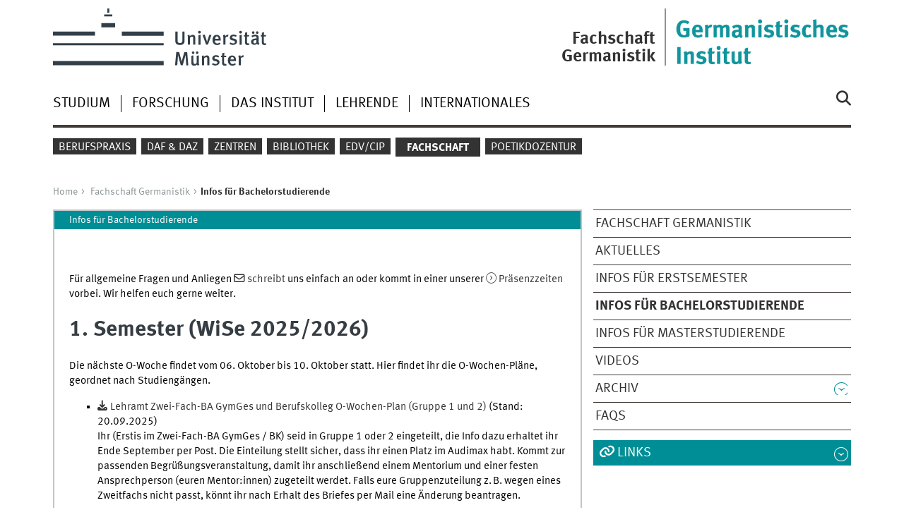

--- FILE ---
content_type: text/html
request_url: https://www.uni-muenster.de/Germanistik/Fachschaft/studium.html
body_size: 5532
content:
<!DOCTYPE html>
<html lang="de" class="no-js">
<!-- WWU Standard 2.6 -->
<head>
<meta name="GENERATOR" content="IMPERIA 11.5.4_1" />

<meta charset=utf-8>
<title>Germanistik -  Fachschaft der Germanistik - Informationen für Studierende</title><meta name="author" content="Universität Münster, Fachschaft Germanistik"><meta name="publisher" content="Universität Münster"><meta name="copyright" content="&copy; 2026 "><meta name="description" content="Germanistisches Institut">
<meta name="X-Imperia-Live-Info" content="225be384-6b28-a38b-7c08-d962bf4a6aa5/239230/239255/240748" />
<meta name="date" content="2025-09-23T14:20:53+0200"><meta name="viewport" content="width=device-width, initial-scale=1, minimum-scale=1"><link href="/wwu/css/main.css" rel="stylesheet" media="screen" type="text/css"><link href="/wwucss/008e96/primary.css" rel="stylesheet" media="screen" type="text/css"><link href="/wwucss/333333/secondary.css" rel="stylesheet" media="screen" type="text/css"><link href="/wwu/css/print.css" rel="stylesheet" type="text/css" media="print"><script src="/wwu/js/modernizr.wwu.js"></script>
<meta property="og:title" content="Fachschaft der Germanistik - Informationen für Studierende"><meta property="og:type" content="article"><link href="/Germanistik/impressum/" rel="copyright"><link href="/uv/wwuaz/unilist/" rel="index"><link href="/Germanistik/suche/" rel="search"><link href="/imperia/md/images/allgemein/farbunabhaengig/favicon.ico" rel="shortcut icon">

</head>
<body id="mnav" class="layout2017"><div class="wrapper" id="top">

<header><div id="logos" role="banner"><a href="/de/" class="wwulogo svg"><img src="/imperia/md/images/allgemein/farbunabhaengig/unims.svg" width="357" height="96" alt="Universität Münster" id="logo" class="university-logo svg"></a><a href="/Germanistik/"><img src="/imperia/md/images/germanistik/_v/germanistisches_institut_wortmarke_neu.png" width="737" height="239" alt="" title="" id="sublogo" class="secondary-logo"></a><div id="subsublogo" class="tertiary-logo"><div class="textmarke"><a href="http://www.uni-muenster.de/Germanistik/Fachschaft/">Fachschaft<br>Germanistik</a></div></div></div>
<!-- Navigation.pm : START -->
<!-- CodeInclude-Parameter: hilfsnavi -->

<div id="skipnav" class="noprint"><ul><li><a href="#inhalt">zum Inhalt</a></li><li><a href="#hauptnavigation">zur Hauptnavigation</a></li><li><a href="#zielgruppennavigation">zur Zielgruppennavigation</a></li><li><a href="#subnavigation">zur Subnavigation</a></li></ul></div>
<!-- Navigation.pm : ENDE -->
<nav class="nav-language-container"><ul class="nav-language"></ul></nav><div class="nav-mobile-menu"><nav class="nav-mobile"><a href="#mnav" class="nav-mobile-toggle"></a><a href="#none" class="nav-mobile-toggle active"></a></nav><div class="nav-search-mobile"><a class="nav-search-mobile-toggle cse" href="#sear"></a><a class="nav-search-mobile-toggle active" href="#none"></a></div></div></header>
<!-- Navigation.pm : START -->
<!-- CodeInclude-Parameter: hauptnavi -->

<div class="nav-container row"><nav class="nav-main six columns"><div class="nav-search cse" role="search"><form accept-charset="UTF-8" method="get" action="/Germanistik/suche/"><label for="query">Suche: </label><input id="submitButton" class="nav-search-button" type="submit" value="Los"><input id="query" type="search" name="q" class="cse" placeholder="Stichwort"></form></div><ul id="hauptnavigation" class="nav-first-level"><li class="nav-item-main"><span class="nav-level-toggle"></span><a href="/Germanistik/Studieren/index.html">Studium</a></li><li class="nav-item-main"><span class="nav-level-toggle"></span><a href="/Germanistik/forschen/index.html">Forschung</a></li><li class="nav-item-main"><span class="nav-level-toggle"></span><a href="/Germanistik/das_institut/index.html">Das Institut</a></li><li class="nav-item-main"><span class="nav-level-toggle"></span><a href="/Germanistik/Lehrende/index.html">Lehrende</a></li><li class="nav-item-main"><a href="/Germanistik/Internationales/index.html">Internationales</a></li></ul></nav><div class="wrapper-complement-nav six columns"><nav class="nav-audience-container"><ul id="zielgruppennavigation" class="nav-audience"><li class="nav-item-audience"><span class="nav-level-toggle"></span><a href="/Germanistik/Praxis/index.html">Berufspraxis</a></li><li class="nav-item-audience"><span class="nav-level-toggle"></span><a href="/Germanistik/DAFZ/index.html">DaF & DaZ</a></li><li class="nav-item-audience"><a href="/Germanistik/das_institut/zentren.html">Zentren</a></li><li class="nav-item-audience"><span class="nav-level-toggle"></span><a href="/Germanistik/Bibliothek/index.html">Bibliothek</a></li><li class="nav-item-audience"><span class="nav-level-toggle"></span><a href="/Germanistik/EDV_CIP-Pool/index.html">EDV/CIP</a></li><li class="nav-item-audience"><span class="nav-level-toggle"></span><a href="/Germanistik/Fachschaft/index.html" class="current"><strong>Fachschaft</strong></a></li><li class="nav-item-audience"><a href="/Germanistik/Poetikdozentur/2025/index.html">Poetikdozentur</a></li></ul></nav></div></div>
<!-- Navigation.pm : ENDE -->
<div class="content row">
<!-- Navigation.pm : START -->
<!-- CodeInclude-Parameter: breadcrumb -->
<div class="nav-breadcrumb six columns"><nav id="breadcrumb"><ul><li><a  href="/Germanistik/" rev="start" lang="en">Home</a><ul><li class="parent"><a href="/Germanistik/Fachschaft/" rev="section">Fachschaft Germanistik</a><ul><li class="current">Infos für Bachelorstudierende</li></ul></li></ul></li></ul></nav></div><!-- Navigation.pm : ENDE -->

<!-- Navigation.pm : START -->
<!-- CodeInclude-Parameter: Subnavigation2015 -->

<section class="complement two columns"><nav class="module nav-level-nplusone nav-2015"><ul id="subnavigation" class="nav-partial-ie"><li class="nav-item"><a href="/Germanistik/Fachschaft/">Fachschaft Germanistik</a></li><li class="nav-item"><a href="/Germanistik/Fachschaft/schwarzesbrett.html">Aktuelles</a></li><li class="nav-item"><a href="/Germanistik/Fachschaft/infos_f_r_erstsemester/index.html">Infos für Erstsemester</a></li><li class="nav-item"><strong>Infos für Bachelorstudierende</strong></li><li class="nav-item"><a href="/Germanistik/Fachschaft/masterstudierende.html">Infos für Masterstudierende</a></li><li class="nav-item"><a href="/Germanistik/Fachschaft/videos.html">Videos</a></li><li class="nav-item"><a class="nav-level-toggle"></a><a href="/Germanistik/Fachschaft/archiv/index.html">Archiv</a></li><li class="nav-item"><a href="/Germanistik/Fachschaft/faqs.html">FAQs</a></li></ul></nav></section>
<!-- Navigation.pm : ENDE -->
<section id="inhalt" class="main four columns" role="main">
<!-- WWU_Flex.perl -->
<article class="module extended"><div class="metainfo">Infos für Bachelorstudierende </div><div class="module-content"><div class="message"><figure class="banderole"><div class="text">Infos für Bachelorstudierende </div></figure></div><h1 id="anchor_1_2"> </h1><p>Für allgemeine Fragen und Anliegen <a class="e_mail" href="mailto:fachschaft.germanistik@uni-muenster.de">schreibt</a> uns einfach an oder kommt in einer unserer <a class="int" href="http://www.uni-muenster.de/Germanistik/Fachschaft/#praesenzzeiten">Präsenzzeiten</a> vorbei. Wir helfen euch gerne weiter.</p>

<h1>1. Semester (WiSe 2025/2026)</h1>

<p>Die nächste O-Woche findet vom 06. Oktober bis 10. Oktober statt. Hier findet ihr die O-Wochen-Pläne, geordnet nach Studiengängen.</p>

<ul>
	<li>
	<p><a class="download" href="/imperia/md/content/germanistik/fachschaft/o-wochen-plan_ba_20.09.pdf">Lehramt Zwei-Fach-BA GymGes und Berufskolleg O-Wochen-Plan (Gruppe 1 und 2) </a>(Stand: 20.09.2025)<br />
	Ihr (Erstis im Zwei-Fach-BA GymGes / BK) seid in Gruppe 1 oder 2 eingeteilt, die Info dazu erhaltet ihr Ende September per Post. Die Einteilung stellt sicher, dass ihr einen Platz im Audimax habt. Kommt zur passenden Begrüßungsveranstaltung, damit ihr anschließend einem Mentorium und einer festen Ansprechperson (euren Mentor:innen) zugeteilt werdet. Falls eure Gruppenzuteilung z. B. wegen eines Zweitfachs nicht passt, könnt ihr nach Erhalt des Briefes per Mail eine Änderung beantragen.</p>
	</li>
	<li><a class="download" href="/imperia/md/content/germanistik/fachschaft/o-wochen-plan_hrsge_20.09.pdf">HRSGe-O-WochenPlan</a> (Stand: 20.09.2025)<br />
	Alle Studierenden im HRSGe-Lehramt sind zunächst bei der Begrüßungsveranstaltung der Fachschaft GHR. Dort holen wir euch ab und gehen gemeinsam zu unserer Einführungsveranstaltung. Bei dieser erhaltet ihr alle Informationen zu Mentoriumszuordnung und Stundenplanwahl.</li>
	<li><a class="download" href="/imperia/md/content/germanistik/fachschaft/o-wochen-plan_master_20.09.pdf">Master-O-WochenPlan</a> (Stand: 20.09.2025)<br />
	Masterstudierende, die den Master of Arts bzw. einen Master in Kulturpoetik anstreben, sind eingeladen, an unseren Veranstaltungen zum Kennenlernen Münsters, der Universität und anderer Studierender im Rahmen des Mentoriums zum Master of Education teilzunehmen. Studierende des Masters Angewandte Sprachwissenschaft können sich für ihre O-Woche an die Fachschaft Linguistik wenden.</li>
	<li>
	<p>ERASMUS-Studierende erhalten alle Informationen über das ERASMUS-Büro (Albina Haas) / Incoming ERASMUS-students receive any information through the <a class="int" href="https://www.uni-muenster.de/Germanistik/Internationales/Erasmus/incoming.html">ERASMUS-office (Albina Haas)</a></p>
	</li>
	<li><a class="int" href="/Germanistik/Fachschaft/videos.html">Videorundgang durch das Institu</a>t</li>
</ul>

<p>Masterstudierende, die den Master of Arts bzw. einen Master in Kulturpoetik anstreben, sind eingeladen, an unseren Veranstaltungen zum Kennenlernen Münsters, der Universität und anderer Studierender im Rahmen des Mentoriums zum Master of Education teilzunehmen. Studierende des Masters Angewandte Sprachwissenschaft können sich für ihre O-Woche an die <a class="int" href="https://www.uni-muenster.de/Sprachwissenschaft/fachschaftlinguistik/index.html">Fachschaft Linguistik</a> wenden.</p>

<p><strong><a class="int" href="https://chat.whatsapp.com/HNjn1InbSn10ADNPUPfCDe">Hier kommt ihr zu der WhatsApp-Gruppe für den Bachelor (ZFB Gym/Ges, BK, HRSGe)</a></strong></p>

<p><strong><a class="int" href="https://chat.whatsapp.com/GaFrhbxxJsk0nOh3kJ76Rq">Hier kommt ihr zu der WhatsApp-Gruppe für den Master</a></strong></p>

<p><strong><a class="download" href="/imperia/md/content/germanistik/fachschaft/studienordnung_bachelor_o_woche_24_ver3.pptx">Präsentation zur Studienordnung des Bachelor </a></strong></p>

<h1>3. Semester</h1>

<ul>
	<li><a class="download" href="/imperia/md/content/germanistik/fachschaft/infoveranstaltung_drittsemester_2025.pdf">Präsentation der Infoveranstaltung am 30.06.2025 (PDF)</a></li>
	<li><a class="download" href="/imperia/md/content/germanistik/fachschaft/2023_online_version.pdf">Präsentation der Infoveranstaltung am 11.07.2023 (PDF)</a></li>
	<li><a class="download" href="/imperia/md/content/germanistik/fachschaft/infoveranstaltung_drittsemester_22.pdf">Präsentation der Infoveranstaltung am 07.07.2022</a> (PDF)</li>
	<li><a class="download" href="/imperia/md/content/germanistik/fachschaft/infoveranstaltung_drittsemester_2021.pdf" hreflang="de">Präsentation der Infoveranstaltung am 15.07.2021 </a>(PDF)</li>
	<li><a class="download" href="/imperia/md/content/germanistik/fachschaft/2020_infoveranstaltung_drittsemester.pdf" hreflang="de">Präsentation der Infoveranstaltung am 16.07.2020</a> (PDF)</li>
	<li><a class="download" href="/imperia/md/content/germanistik/fachschaft/2019_online_version.pdf">Präsentation der Infoveranstaltung am 25.06.2019</a> (PDF)</li>
</ul>

<h1>4. Semester</h1>

<ul>
	<li><a class="download" href="/imperia/md/content/germanistik/fachschaft/ppp_informationsveranstaltung_viertsemester_25012024.pdf">Präsentation der Infoveranstaltung am 25.01.2024 (PDF)</a></li>
	<li><a class="download" href="/imperia/md/content/germanistik/fachschaft/infoveranstaltung_viertsemester_stand_23.01.23.pdf">Präsentation der Infoveranstaltung am 23.01.2023 (PDF)</a></li>
	<li><a class="download" href="/imperia/md/content/germanistik/fachschaft/infoveranstaltung_viertsemester_stand_27.01.22___1_.pdf">Präsentation der Infoveranstaltung am 27.01.2022 (PDF)</a></li>
	<li><a class="download" href="/imperia/md/content/germanistik/fachschaft/infoveranstaltung_viertsemester_ab_wise_1819.pdf" hreflang="de">Präsentation der Infoveranstaltung am 23.01.2020 (PDF</a>)</li>
	<li><a class="download" href="/imperia/md/content/germanistik/fachschaft/informationsveranstaltung_fur_die_vertiefungsmodule.pdf">Präsentation der Infoveranstaltung am 17.01.2019 (PDF</a>)</li>
</ul>

<p> </p>

<p> </p>
</div></article><article class="module short"><div class="metainfo">Beratungsangebote</div><div class="module-content"><p><a class="int" href="https://www.uni-muenster.de/Germanistik/Studieren/studienbuero.html">Studienbüro des Germanistischen Instituts</a><br />
<a class="int" href="https://www.uni-muenster.de/ZSB/">Zentrale Studienberatung der WWU</a><br />
<a class="int" href="https://www.uni-muenster.de/ZSB/psychologische-beratung/psych.html">Psychologische Studienberatung der WWU</a><br />
<a class="int" href="https://www.uni-muenster.de/studium/hilfeundberatung/studiummitbeeintraechtigung/index.html">Koordinierungsstelle Studium mit Beeinträchtigung</a><br />
<a class="int" href="https://www.uni-muenster.de/Lehrerbildung/beratung/index.html">Beratung im Zentrum für Lehrerbildung</a><br />
<a class="int" href="https://www.uni-muenster.de/CareerService/index.html">Career Service der WWU</a><br />
<a class="int" href="https://www.uni-muenster.de/InternationalOffice/index.html">International Office der WWU</a></p></div></article><article class="module short"><div class="metainfo">Wichtige Institutionen</div><div class="module-content"><p><a class="int" href="https://www.asta.ms">Allgemeiner Studierendenausschuss</a> (AStA)<br />
<a class="int" href="https://www.uni-muenster.de/studium/studierendensekretariat.html">Studierendensekretariat</a><br />
<a class="int" href="https://www.ulb.uni-muenster.de/">Universitäts- und Landesbibliothek</a> (ULB)<br />
<a class="int" href="https://www.uni-muenster.de/Lehrerbildung/">Zentrum für Lehrerbildung</a> (ZfL)<br />
<a class="int" href="https://www.uni-muenster.de/ZIV/">Zentrum für Informationsverarbeitung</a> (ZIV)<br />
<a class="int" href="https://www.uni-muenster.de/Philologie/">Fachbereich 09</a><br />
<a class="int" href="https://www.uni-muenster.de/ZSB/fachschaften">Fachschaften der WWU</a></p></div></article><article class="module short"><div class="metainfo">Zentren am Institut</div><div class="module-content"><p><a class="int" href="https://www.uni-muenster.de/Rhetorik/">Centrum für Rhetorik</a> (CfR)<br />
<a class="int" href="http://centrum.sprache-interaktion.de/">Centrum Sprache und Interaktion</a> (CeSI)<br />
<a class="int" href="https://www.uni-muenster.de/Germanistik/cfn/">Centrum für Niederdeutsch</a> (CfN)<br />
<a class="int" href="https://www.uni-muenster.de/Cemes/das_cemes/index.html">Centrum für Mehrsprachigkeit und Spracherwerb</a> (CEMES)<br />
<a class="int" href="https://www.uni-muenster.de/Schreiblesezentrum/">Schreib-Lese-Zentrum</a></p></div></article><article class="module short"><div class="metainfo">Freizeitangebote</div><div class="module-content"><p><a class="int" href="https://www.uni-muenster.de/Studiobuehne/">Studiobühne</a><br />
<a class="int" href="https://www.facebook.com/UniKino.MS/">Unikino</a><br />
<a class="int" href="https://www.uni-muenster.de/Hochschulsport/">Hochschulsport</a><br />
<a class="int" href="https://www.radioq.de/">RadioQ</a><br />
<a class="int" href="https://semesterspiegel.uni-muenster.de/">Semesterspiegel</a><br />
<a class="int" href="https://www.asta.ms/de/kultursemesterticket">Kultursemesterticket</a></p></div></article><article class="module short"><div class="metainfo">WWU-Logins</div><div class="module-content"><p><a class="intranet" href="https://studium.uni-muenster.de/qisserver/rds?state=wtree&amp;search=1&amp;category=veranstaltung.browse&amp;navigationPosition=lectures%2Clectureindex&amp;breadcrumb=lectureindex&amp;topitem=lectures&amp;subitem=lectureindex">HISLSF</a><br />
<a class="intranet" href="https://studium.uni-muenster.de/qisserver/rds?state=user&amp;type=8&amp;topitem=lectures&amp;itemText=Veranstaltungen&amp;breadCrumbSource=portal">QISPOS</a><br />
<a class="intranet" href="https://uvweb.uni-muenster.de/sesam/germanistik/index.html">SESAM</a><br />
<a class="intranet" href="https://www.uni-muenster.de/stu">Studienverwaltung</a><br />
<a class="intranet" href="https://sso.uni-muenster.de/MeinZIV/">Mein ZIV</a></p></div></article><article class="module short"><div class="metainfo">Digitales</div><div class="module-content"><p><a class="intranet" href="https://www.uni-muenster.de/ZIV/perMail/">perMail</a><br />
<a class="intranet" href="https://www.uni-muenster.de/LearnWeb">Learnweb</a><br />
<a class="intranet" href="https://edcat.uni-muenster.de">BSCW</a><br />
<a class="intranet" href="https://uni-muenster.sciebo.de">Sciebo</a><br />
<a class="int" href="https://www.uni-muenster.de/ZIV/Software/Uebersicht.html">Software-Angebot des ZIV</a></p></div></article>
<!-- Navigation.pm : START -->
<!-- CodeInclude-Parameter: blaettern -->


<!-- Navigation.pm : ENDE -->
</section><aside class="module complement two columns nav-apps-container"><ul class="nav-apps"><li class="nav-app"><a class="nav-app-links toggle" href="#">Links</a><section class="module-content"><ul class="center"><li><a href="/Studiobuehne/" class="ext" target="_blank" title=":: Link öffnet neues Fenster">Studiobühne</a></li><li><a href="/Lehrerbildung" class="ext" target="_blank" title=":: Link öffnet neues Fenster">Zentrum für Lehrkräftebildung (ZLB)</a></li><li><a href="/Philologie/" class="ext" target="_blank" title=":: Link öffnet neues Fenster">Fachbereich 09: Philologie</a></li><li><a href="/ZSB/" class="ext" target="_blank" title=":: Link öffnet neues Fenster">Zentrale Studienberatung</a></li><li><a href="https://www.ulb.uni-muenster.de/" class="ext" target="_blank" title=":: Link öffnet neues Fenster">ULB</a></li><li><a href="/Germanistik/RSS-Feed/index.html" class="int">RSS-Feed</a></li><li><a href="/Germanistik/Studieren/e_tutorium.html" class="int">E-Tutorium Germanistische Arbeitstechniken</a></li><li><a href="/Germanistik/das_institut/organisation/edv-team.html" class="int">EDV-Team des Germanistischen Instituts</a></li></ul></section></ul></aside>
</div><footer><div class="row top"><a class="nav-slideup six columns" href="#top">nach oben</a></div><div class="row upper"><aside class="module two columns"><h2>Kontakt</h2><address class="h-card"><span class="p-org">Universität Münster</span><br><span class="p-name">Germanistisches Institut</span><br><p class="p-adr h-adr"><a href="/uv/wwuaz/lageplan/8341#x" class="p-street-adress">Schlossplatz 34</a><br><span class="p-postal-code">D-48143</span> <span class="p-locality">Münster</span></p><a class="u-email" href="mailto:germanistisches.institut@uni-muenster.de">E-Mail an das Geschäftszimmer</a></address><ul class="nav-sm"><li><a class="sm-ico facebook" href="https://www.facebook.com/fachschaftgermanistik.munster/" title="Facebook"><span class="hidden" lang="en">Facebook</span></a></li><li><a class="sm-ico instagram" href="https://www.instagram.com/fsgermanistikms" title="Instagram"><span class="hidden" lang="en">Instagram</span></a></li></ul></aside><aside class="module two columns"><h2 lang="en">Top-Links</h2><ul class="linkliste"><li><a href="http://www.ivv1.uni-muenster.de/" class="int">IVV1- Geisteswissenschaften</a></li><li><a href="http://www.uni-muenster.de/IT/" class="int">Center for Information Technology</a></li><li><a href="https://permail.uni-muenster.de" class="ext" target="_blank" title=":: Link öffnet neues Fenster">PerMail: Webmail-Interface der Uni Münster</a></li><li><a href="https://www.uni-muenster.de/Germanistik/Studieren/studienbuero.html" class="int">Studienfachberatung am Germanistischen Institut</a></li><li><a href="https://www.uni-muenster.de/Germanistik/das_institut/organisation/ansprechpersonen.html" class="int">Ansprechpersonen am Institut</a></li></ul></aside><div class="module two columns not-on-smartphone"><div class="claim"><a href="/de/" title="Startseite der Universität Münster" class="claim">wissen.leben</a></div></div></div><div class="row lower"><nav class="nav-footer module module three columns"><ul><li><a  href="/Germanistik/intranet/">Intranet</a><li><a  href="/Germanistik/impressum/">Impressum</a><li><a  href="/datenschutz/">Datenschutzhinweis</a><li><a  href="/de/barrierefreiheit.html">Barrierefreiheit</a></ul></nav><div class="module module-content three columns"><p>&copy; 2026 Germanistisches Institut</div></div></footer>
</div>
<meta name="date" content="2025-09-23T14:20:53+0200"><script src="/wwu/js/jquery.min.js"></script><script src="/wwu/js/main.js"></script><script src="/wwu/js/lazysizes.js"></script>
</body>
</html>
<!-- WWU_all.pm / -->


--- FILE ---
content_type: text/html
request_url: https://www.uni-muenster.de/Germanistik/Studieren/index.html
body_size: 4371
content:
<!DOCTYPE html>
<html lang="de" class="no-js">
<!-- WWU Standard 2.6 -->
<head>
<meta name="GENERATOR" content="IMPERIA 11.5.4_1" />

<meta charset=utf-8>
<title>Germanistik -  Studieren - Aktuelles</title><meta name="author" content="Universität Münster, Germanistisches Institut"><meta name="publisher" content="Universität Münster"><meta name="copyright" content="&copy; 2026 "><meta name="description" content="Germanistisches Institut">
<meta name="X-Imperia-Live-Info" content="225be384-6b28-a38b-7c08-d962bf4a6aa5/239230/239234/241177" />
<meta name="date" content="2024-10-21T16:59:28+0200"><meta name="viewport" content="width=device-width, initial-scale=1, minimum-scale=1"><link href="/wwu/css/main.css" rel="stylesheet" media="screen" type="text/css"><link href="/wwucss/008e96/primary.css" rel="stylesheet" media="screen" type="text/css"><link href="/wwucss/333333/secondary.css" rel="stylesheet" media="screen" type="text/css"><link href="/wwu/css/print.css" rel="stylesheet" type="text/css" media="print"><script src="/wwu/js/modernizr.wwu.js"></script>
<meta property="og:title" content="Studieren - Aktuelles"><meta property="og:type" content="article"><link href="/Germanistik/impressum/" rel="copyright"><link href="/uv/wwuaz/unilist/" rel="index"><link href="/Germanistik/suche/" rel="search"><link href="/imperia/md/images/allgemein/farbunabhaengig/favicon.ico" rel="shortcut icon">

</head>
<body id="mnav" class="layout2017"><div class="wrapper" id="top">

<header><div id="logos" role="banner"><a href="/de/" class="wwulogo svg"><img src="/imperia/md/images/allgemein/farbunabhaengig/unims.svg" width="357" height="96" alt="Universität Münster" id="logo" class="university-logo svg"></a><a href="/Germanistik/"><img src="/imperia/md/images/germanistik/_v/germanistisches_institut_wortmarke_neu.png" width="737" height="239" alt="" title="" id="sublogo" class="secondary-logo"></a></div>
<!-- Navigation.pm : START -->
<!-- CodeInclude-Parameter: hilfsnavi -->

<div id="skipnav" class="noprint"><ul><li><a href="#inhalt">zum Inhalt</a></li><li><a href="#hauptnavigation">zur Hauptnavigation</a></li><li><a href="#zielgruppennavigation">zur Zielgruppennavigation</a></li><li><a href="#subnavigation">zur Subnavigation</a></li></ul></div>
<!-- Navigation.pm : ENDE -->
<nav class="nav-language-container"><ul class="nav-language"></ul></nav><div class="nav-mobile-menu"><nav class="nav-mobile"><a href="#mnav" class="nav-mobile-toggle"></a><a href="#none" class="nav-mobile-toggle active"></a></nav><div class="nav-search-mobile"><a class="nav-search-mobile-toggle cse" href="#sear"></a><a class="nav-search-mobile-toggle active" href="#none"></a></div></div></header>
<!-- Navigation.pm : START -->
<!-- CodeInclude-Parameter: hauptnavi -->

<div class="nav-container row"><nav class="nav-main six columns"><div class="nav-search cse" role="search"><form accept-charset="UTF-8" method="get" action="/Germanistik/suche/"><label for="query">Suche: </label><input id="submitButton" class="nav-search-button" type="submit" value="Los"><input id="query" type="search" name="q" class="cse" placeholder="Stichwort"></form></div><ul id="hauptnavigation" class="nav-first-level"><li class="nav-item-main current" data-href="/Germanistik/Studieren/index.html"><span class="nav-level-toggle"></span><strong>Studium</strong></li><li class="nav-item-main"><span class="nav-level-toggle"></span><a href="/Germanistik/forschen/index.html">Forschung</a></li><li class="nav-item-main"><span class="nav-level-toggle"></span><a href="/Germanistik/das_institut/index.html">Das Institut</a></li><li class="nav-item-main"><span class="nav-level-toggle"></span><a href="/Germanistik/Lehrende/index.html">Lehrende</a></li><li class="nav-item-main"><a href="/Germanistik/Internationales/index.html">Internationales</a></li></ul></nav><div class="wrapper-complement-nav six columns"><nav class="nav-audience-container"><ul id="zielgruppennavigation" class="nav-audience"><li class="nav-item-audience"><span class="nav-level-toggle"></span><a href="/Germanistik/Praxis/index.html">Berufspraxis</a></li><li class="nav-item-audience"><span class="nav-level-toggle"></span><a href="/Germanistik/DAFZ/index.html">DaF & DaZ</a></li><li class="nav-item-audience"><a href="/Germanistik/das_institut/zentren.html">Zentren</a></li><li class="nav-item-audience"><span class="nav-level-toggle"></span><a href="/Germanistik/Bibliothek/index.html">Bibliothek</a></li><li class="nav-item-audience"><span class="nav-level-toggle"></span><a href="/Germanistik/EDV_CIP-Pool/index.html">EDV/CIP</a></li><li class="nav-item-audience"><span class="nav-level-toggle"></span><a href="/Germanistik/Fachschaft/index.html">Fachschaft</a></li><li class="nav-item-audience"><a href="/Germanistik/Poetikdozentur/2025/index.html">Poetikdozentur</a></li></ul></nav></div></div>
<!-- Navigation.pm : ENDE -->
<div class="content row">
<!-- Navigation.pm : START -->
<!-- CodeInclude-Parameter: breadcrumb -->
<div class="nav-breadcrumb six columns"><nav id="breadcrumb"><ul><li><a  href="/Germanistik/" rev="start" lang="en">Home</a><ul><li class="current">Studium</li></ul></li></ul></nav></div><!-- Navigation.pm : ENDE -->

<!-- Navigation.pm : START -->
<!-- CodeInclude-Parameter: Subnavigation2015 -->

<section class="complement two columns"><nav class="module nav-level-nplusone nav-2015 nav-partial"><ul id="subnavigation" class="nav-partial-ie"><li class="nav-item"><a href="/Germanistik/Studieren/studienbuero.html">Studienfachberatung</a></li><li class="nav-item"><a href="/Germanistik/Studieren/ansprechpartner.html">Ansprechpartner und Bafög</a></li><li class="nav-item"><a class="nav-level-toggle"></a><a href="/Germanistik/Studieren/studiengaenge_studienordnungen/studiengaenge_studienordnungen.html">Studiengänge und Zertifikate</a></li><li class="nav-item"><a href="/Germanistik/Praxis/index.html">Berufspraxis und Praktika</a></li><li class="nav-item"><a href="/Germanistik/Studieren/praxissemester/index.html">Praxissemester</a></li><li class="nav-item"><a href="/Germanistik/Internationales/Erasmus/index.html">Erasmus</a></li><li class="nav-item"><a href="/Germanistik/Studieren/e_tutorium.html">E-Tutorium Arbeitstechniken</a></li><li class="nav-item"><a href="/Germanistik/Studieren/anmeldungzulehrveranstaltungen.html">Seminarplatzvergabe</a></li><li class="nav-item"><a href="/Germanistik/Studieren/studienverwaltung.html">Studienverwaltung</a></li></ul></nav></section>
<!-- Navigation.pm : ENDE -->
<section id="inhalt" class="main four columns" role="main">
<!-- WWU_Flex.perl -->
<article class="module short"><div class="module-content"><figure class="teaserfigure"><a href="/Germanistik/Studieren/studiengaenge_studienordnungen/studiengaenge_studienordnungen.html" tabindex="-1" aria-disabled="true"><img srcset="/imperia/md/images/allgemein/2014/studium/fittosize_365_183_b2c1b6f56a41b8d4d05fba07fc76a2b8_fotolia_contrastwerkstatt_36944287_l_2_1.jpg 365w,/imperia/md/images/allgemein/2014/studium/fittosize_372_186_3b0e2bcfb8abe72f0e3960ae30564867_fotolia_contrastwerkstatt_36944287_l_2_1.jpg 372w,/imperia/md/images/allgemein/2014/studium/fotolia_contrastwerkstatt_36944287_l_2_1_570x285.jpg 570w,/imperia/md/images/allgemein/2014/studium/fotolia_contrastwerkstatt_36944287_l_2_1_730x365.jpg 730w,/imperia/md/images/allgemein/2014/studium/fittosize_744_372_2f3db0c6b5e90ee6ccf3bfce53b9b4e9_fotolia_contrastwerkstatt_36944287_l_2_1.jpg 744w,/imperia/md/images/allgemein/2014/studium/fotolia_contrastwerkstatt_36944287_l_2_1_1140x570.jpg 1140w" src="/imperia/md/images/allgemein/2014/studium/fotolia_contrastwerkstatt_36944287_l_2_1_570x285.jpg" width=570 height=285 alt="Link zu den Bachelor & Master Studiengängen und Studienordnungen" loading=lazy></a><figcaption><address>&copy; contrastwerkstatt - fotolia.com</address></figcaption></figure><header><h2><a href="/Germanistik/Studieren/studiengaenge_studienordnungen/studiengaenge_studienordnungen.html">Studiengänge und Studienordnungen</a></h2></header><div class="teaser"></div></div></article><article class="module short"><div class="module-content"><figure class="teaserfigure"><a href="/Germanistik/Studieren/studienbuero.html" tabindex="-1" aria-disabled="true"><img srcset="/imperia/md/images/allgemein/2014/studium/fittosize_365_183_001eeb60c93d13565ef54fdf8fb8ff23_photocase2126662753402841_2_1.jpg 365w,/imperia/md/images/allgemein/2014/studium/fittosize_372_186_5769337d30e42d833c7599dcf124e165_photocase2126662753402841_2_1.jpg 372w,/imperia/md/images/allgemein/2014/studium/photocase2126662753402841_2_1_570x285.jpg 570w,/imperia/md/images/allgemein/2014/studium/photocase2126662753402841_2_1_730x365.jpg 730w,/imperia/md/images/allgemein/2014/studium/fittosize_744_372_b3f5f9615de072cf6d370ae6cc8a0352_photocase2126662753402841_2_1.jpg 744w,/imperia/md/images/allgemein/2014/studium/photocase2126662753402841_2_1.jpg 800w" src="/imperia/md/images/allgemein/2014/studium/photocase2126662753402841_2_1_570x285.jpg" width=570 height=285 alt="Link zur Studienfachberatung" loading=lazy></a><figcaption><address>&copy; cYx / photocse.de</address></figcaption></figure><header><h2><a href="/Germanistik/Studieren/studienbuero.html">Studienfachberatung</a></h2></header><div class="teaser"></div></div></article><article class="module short"><div class="module-content"><figure class="teaserfigure"><a href="https://studium.uni-muenster.de/qisserver/rds%3bjsessionid=19C354F4CB784B28E0183A18CD4BFD0C?state=change&type=6&moduleParameter=semesterSelect&nextdir=change&next=SearchSelect.vm&subdir=applications&targettype=7&targetstate=change&getglobal=semester" tabindex="-1" aria-disabled="true"><img srcset="/imperia/md/images/allgemein/2014/kommunikation/fittosize_365_183_25b52f04d72773a7ffd5f4c6cb007002_fotolia_puresolution_45018102_l_2_1.jpg 365w,/imperia/md/images/allgemein/2014/kommunikation/fittosize_372_186_43c01c2fe2b238431851344d22da1439_fotolia_puresolution_45018102_l_2_1.jpg 372w,/imperia/md/images/allgemein/2014/kommunikation/fittosize_570_285_69dea7ac1c46bf577a64bd72f33fe660_fotolia_puresolution_45018102_l_2_1.jpg 570w,/imperia/md/images/allgemein/2014/kommunikation/fittosize_730_365_0153bc042bcc75435132fa43a61f03b9_fotolia_puresolution_45018102_l_2_1.jpg 730w,/imperia/md/images/allgemein/2014/kommunikation/fittosize_744_372_7ea02ea347bbd0a729f8792e907e0e57_fotolia_puresolution_45018102_l_2_1.jpg 744w,/imperia/md/images/allgemein/2014/kommunikation/fittosize_1140_570_6332dd8cb7ef09ed6b09a7dc642c16db_fotolia_puresolution_45018102_l_2_1.jpg 1140w" src="/imperia/md/images/allgemein/2014/kommunikation/fittosize_570_285_69dea7ac1c46bf577a64bd72f33fe660_fotolia_puresolution_45018102_l_2_1.jpg" width=570 height=285 alt="Link zum digitalen Vorlesungsverzeichnis" loading=lazy></a><figcaption><address>&copy; PureSolution - Fotolia.com</address></figcaption></figure><header><h2><a href="https://studium.uni-muenster.de/qisserver/rds%3bjsessionid=19C354F4CB784B28E0183A18CD4BFD0C?state=change&type=6&moduleParameter=semesterSelect&nextdir=change&next=SearchSelect.vm&subdir=applications&targettype=7&targetstate=change&getglobal=semester">Vorlesungsverzeichnis</a></h2></header><div class="teaser"><p>Lehrveranstaltungen werden im <a class="int" href="https://studium.uni-muenster.de/qisserver/rds?state=user&amp;type=0">Online-Vorlesungsverzeichnis (LSF/QISPOS-Portal)</a> veröffentlicht. Die Anmeldung zu Veranstaltungen und Prüfungen erfolgt ebenfalls über das Portal.</p></div></div></article><article class="module short"><div class="module-content"><figure class="teaserfigure"><img srcset="/imperia/md/images/allgemein/2014/studium/fittosize_365_183_bc70d98930edd177ee1f3830eb77a3af_fotolia_syda_productions_64641590_l_2_1.jpg 365w,/imperia/md/images/allgemein/2014/studium/fittosize_372_186_40b5c450d5e013ffafc610d7160315f7_fotolia_syda_productions_64641590_l_2_1.jpg 372w,/imperia/md/images/allgemein/2014/studium/fotolia_syda_productions_64641590_l_2_1_570x285.jpg 570w,/imperia/md/images/allgemein/2014/studium/fotolia_syda_productions_64641590_l_2_1_730x365.jpg 730w,/imperia/md/images/allgemein/2014/studium/fittosize_744_372_a2076b015aa886cfefcceb7ebcfece27_fotolia_syda_productions_64641590_l_2_1.jpg 744w,/imperia/md/images/allgemein/2014/studium/fotolia_syda_productions_64641590_l_2_1_1140x570.jpg 1140w" src="/imperia/md/images/allgemein/2014/studium/fotolia_syda_productions_64641590_l_2_1_570x285.jpg" width=570 height=285 alt="" loading=lazy><figcaption><address>&copy; Syda Productions - Fotolia.com</address></figcaption></figure><header><h2>Elektronische Studienverwaltung</h2></header><div class="teaser"><p><a class="int" href="https://www.uni-muenster.de/Biologie/Aktuell/QIS-POS.html">QISPOS</a><br />
<a class="int" href="https://studium.uni-muenster.de/qisserver/rds?state=wtree&amp;search=1&amp;category=veranstaltung.browse&amp;navigationPosition=lectures%2Clectureindex&amp;breadcrumb=lectureindex&amp;topitem=lectures&amp;subitem=lectureindex">HIS-LSF</a><br />
<a class="int" href="https://www.uni-muenster.de/LearnWeb/learnweb2/">Learnweb</a><br />
<a class="int" href="https://sso.uni-muenster.de/LearnWeb/learnweb2/enrol/index.php?id=78719">E-Tutorium Germanistische Arbeitstechniken</a><br />
<a class="int" href="https://www.uni-muenster.de/de/mywwu/">Intranet</a></p></div></div></article><article class="module extended"><div class="module-content"><p> </p>

<h2><a class="int" href="/Germanistik/Studieren/anmeldungzulehrveranstaltungen.html">Anmeldung zu Lehrveranstaltungen</a></h2>
</div></article></section><aside class="module complement two columns nav-apps-container"><ul class="nav-apps"><li class="nav-app"><a class="nav-app-links toggle" href="#">Links</a><section class="module-content"><ul class="center"><li><a href="/Studiobuehne/" class="ext" target="_blank" title=":: Link öffnet neues Fenster">Studiobühne</a></li><li><a href="/Lehrerbildung" class="ext" target="_blank" title=":: Link öffnet neues Fenster">Zentrum für Lehrkräftebildung (ZLB)</a></li><li><a href="/Philologie/" class="ext" target="_blank" title=":: Link öffnet neues Fenster">Fachbereich 09: Philologie</a></li><li><a href="/ZSB/" class="ext" target="_blank" title=":: Link öffnet neues Fenster">Zentrale Studienberatung</a></li><li><a href="https://www.ulb.uni-muenster.de/" class="ext" target="_blank" title=":: Link öffnet neues Fenster">ULB</a></li><li><a href="/Germanistik/RSS-Feed/index.html" class="int">RSS-Feed</a></li><li><a href="/Germanistik/Studieren/e_tutorium.html" class="int">E-Tutorium Germanistische Arbeitstechniken</a></li><li><a href="/Germanistik/das_institut/organisation/edv-team.html" class="int">EDV-Team des Germanistischen Instituts</a></li></ul></section></ul></aside>
</div><footer><div class="row top"><a class="nav-slideup six columns" href="#top">nach oben</a></div><div class="row upper"><aside class="module two columns"><h2>Kontakt</h2><address class="h-card"><span class="p-org">Universität Münster</span><br><span class="p-name">Germanistisches Institut</span><br><p class="p-adr h-adr"><a href="/uv/wwuaz/lageplan/8341#x" class="p-street-adress">Schlossplatz 34</a><br><span class="p-postal-code">D-48143</span> <span class="p-locality">Münster</span></p><a class="u-email" href="mailto:germanistisches.institut@uni-muenster.de">E-Mail an das Geschäftszimmer</a></address></aside><aside class="module two columns"><h2 lang="en">Top-Links</h2><ul class="linkliste"><li><a href="http://www.ivv1.uni-muenster.de/" class="int">IVV1- Geisteswissenschaften</a></li><li><a href="http://www.uni-muenster.de/IT/" class="int">Center for Information Technology</a></li><li><a href="https://permail.uni-muenster.de" class="ext" target="_blank" title=":: Link öffnet neues Fenster">PerMail: Webmail-Interface der Uni Münster</a></li><li><a href="https://www.uni-muenster.de/Germanistik/Studieren/studienbuero.html" class="int">Studienfachberatung am Germanistischen Institut</a></li><li><a href="https://www.uni-muenster.de/Germanistik/das_institut/organisation/ansprechpersonen.html" class="int">Ansprechpersonen am Institut</a></li></ul></aside><div class="module two columns not-on-smartphone"><div class="claim"><a href="/de/" title="Startseite der Universität Münster" class="claim">wissen.leben</a></div></div></div><div class="row lower"><nav class="nav-footer module module three columns"><ul><li><a  href="/Germanistik/intranet/">Intranet</a><li><a  href="/Germanistik/impressum/">Impressum</a><li><a  href="/datenschutz/">Datenschutzhinweis</a><li><a  href="/de/barrierefreiheit.html">Barrierefreiheit</a></ul></nav><div class="module module-content three columns"><p>&copy; 2026 Germanistisches Institut</div></div></footer>
</div>
<meta name="date" content="2024-10-21T16:59:28+0200"><script src="/wwu/js/jquery.min.js"></script><script src="/wwu/js/main.js"></script><script src="/wwu/js/lazysizes.js"></script>
</body>
</html>
<!-- WWU_all.pm / -->


--- FILE ---
content_type: text/html
request_url: https://www.uni-muenster.de/Germanistik/forschen/index.html
body_size: 3253
content:
<!DOCTYPE html>
<html lang="de" class="no-js">
<!-- WWU Standard 2.6 -->
<head>
<meta name="GENERATOR" content="IMPERIA 11.5.4_1" />

<meta charset=utf-8>
<title>Germanistik -  Forschung</title><meta name="author" content="Universität Münster, Germanistisches Institut"><meta name="publisher" content="Universität Münster"><meta name="copyright" content="&copy; 2026 "><meta name="description" content="Germanistisches Institut">
<meta name="X-Imperia-Live-Info" content="225be384-6b28-a38b-7c08-d962bf4a6aa5/239230/239236/241639" />
<meta name="date" content="2024-02-29T11:48:36+0100"><meta name="viewport" content="width=device-width, initial-scale=1, minimum-scale=1"><link href="/wwu/css/main.css" rel="stylesheet" media="screen" type="text/css"><link href="/wwucss/008e96/primary.css" rel="stylesheet" media="screen" type="text/css"><link href="/wwucss/333333/secondary.css" rel="stylesheet" media="screen" type="text/css"><link href="/wwu/css/print.css" rel="stylesheet" type="text/css" media="print"><script src="/wwu/js/modernizr.wwu.js"></script>
<meta property="og:title" content="Forschung"><meta property="og:type" content="article"><link href="/Germanistik/impressum/" rel="copyright"><link href="/uv/wwuaz/unilist/" rel="index"><link href="/Germanistik/suche/" rel="search"><link href="/imperia/md/images/allgemein/farbunabhaengig/favicon.ico" rel="shortcut icon">

</head>
<body id="mnav" class="layout2017"><div class="wrapper" id="top">

<header><div id="logos" role="banner"><a href="/de/" class="wwulogo svg"><img src="/imperia/md/images/allgemein/farbunabhaengig/unims.svg" width="357" height="96" alt="Universität Münster" id="logo" class="university-logo svg"></a><a href="/Germanistik/"><img src="/imperia/md/images/germanistik/_v/germanistisches_institut_wortmarke_neu.png" width="737" height="239" alt="" title="" id="sublogo" class="secondary-logo"></a></div>
<!-- Navigation.pm : START -->
<!-- CodeInclude-Parameter: hilfsnavi -->

<div id="skipnav" class="noprint"><ul><li><a href="#inhalt">zum Inhalt</a></li><li><a href="#hauptnavigation">zur Hauptnavigation</a></li><li><a href="#zielgruppennavigation">zur Zielgruppennavigation</a></li><li><a href="#subnavigation">zur Subnavigation</a></li></ul></div>
<!-- Navigation.pm : ENDE -->
<nav class="nav-language-container"><ul class="nav-language"></ul></nav><div class="nav-mobile-menu"><nav class="nav-mobile"><a href="#mnav" class="nav-mobile-toggle"></a><a href="#none" class="nav-mobile-toggle active"></a></nav><div class="nav-search-mobile"><a class="nav-search-mobile-toggle cse" href="#sear"></a><a class="nav-search-mobile-toggle active" href="#none"></a></div></div></header>
<!-- Navigation.pm : START -->
<!-- CodeInclude-Parameter: hauptnavi -->

<div class="nav-container row"><nav class="nav-main six columns"><div class="nav-search cse" role="search"><form accept-charset="UTF-8" method="get" action="/Germanistik/suche/"><label for="query">Suche: </label><input id="submitButton" class="nav-search-button" type="submit" value="Los"><input id="query" type="search" name="q" class="cse" placeholder="Stichwort"></form></div><ul id="hauptnavigation" class="nav-first-level"><li class="nav-item-main"><span class="nav-level-toggle"></span><a href="/Germanistik/Studieren/index.html">Studium</a></li><li class="nav-item-main current" data-href="/Germanistik/forschen/index.html"><span class="nav-level-toggle"></span><strong>Forschung</strong></li><li class="nav-item-main"><span class="nav-level-toggle"></span><a href="/Germanistik/das_institut/index.html">Das Institut</a></li><li class="nav-item-main"><span class="nav-level-toggle"></span><a href="/Germanistik/Lehrende/index.html">Lehrende</a></li><li class="nav-item-main"><a href="/Germanistik/Internationales/index.html">Internationales</a></li></ul></nav><div class="wrapper-complement-nav six columns"><nav class="nav-audience-container"><ul id="zielgruppennavigation" class="nav-audience"><li class="nav-item-audience"><span class="nav-level-toggle"></span><a href="/Germanistik/Praxis/index.html">Berufspraxis</a></li><li class="nav-item-audience"><span class="nav-level-toggle"></span><a href="/Germanistik/DAFZ/index.html">DaF & DaZ</a></li><li class="nav-item-audience"><a href="/Germanistik/das_institut/zentren.html">Zentren</a></li><li class="nav-item-audience"><span class="nav-level-toggle"></span><a href="/Germanistik/Bibliothek/index.html">Bibliothek</a></li><li class="nav-item-audience"><span class="nav-level-toggle"></span><a href="/Germanistik/EDV_CIP-Pool/index.html">EDV/CIP</a></li><li class="nav-item-audience"><span class="nav-level-toggle"></span><a href="/Germanistik/Fachschaft/index.html">Fachschaft</a></li><li class="nav-item-audience"><a href="/Germanistik/Poetikdozentur/2025/index.html">Poetikdozentur</a></li></ul></nav></div></div>
<!-- Navigation.pm : ENDE -->
<div class="content row">
<!-- Navigation.pm : START -->
<!-- CodeInclude-Parameter: breadcrumb -->
<div class="nav-breadcrumb six columns"><nav id="breadcrumb"><ul><li><a  href="/Germanistik/" rev="start" lang="en">Home</a><ul><li class="current">Forschung</li></ul></li></ul></nav></div><!-- Navigation.pm : ENDE -->

<!-- Navigation.pm : START -->
<!-- CodeInclude-Parameter: Subnavigation2015 -->

<section class="complement two columns"><nav class="module nav-level-nplusone nav-2015 nav-partial"><ul id="subnavigation" class="nav-partial-ie"><li class="nav-item"><a href="/Germanistik/forschen/neueveroeffentlichungen.html">Neue Veröffentlichungen</a></li><li class="nav-item"><a href="/Germanistik/forschen/nachwuchswissenschaft.html">Wissenschaftlicher Nachwuchs</a></li></ul></nav></section>
<!-- Navigation.pm : ENDE -->
<section id="inhalt" class="main four columns" role="main">
<!-- WWU_Flex.perl -->
<article class="module extended"><div class="module-content"><h1 id="anchor_1_55">Forschung</h1><figure class="fullwidth caption"><img srcset="/imperia/md/images/allgemein/2014/forschung/altes-buch_2_1_570x285.jpg 570w,/imperia/md/images/allgemein/2014/forschung/altes-buch_2_1_746x373.jpg 746w,/imperia/md/images/allgemein/2014/forschung/altes-buch_2_1_761x381.jpg 761w,/imperia/md/images/allgemein/2014/forschung/altes-buch_2_1_1140x570.jpg 1140w,/imperia/md/images/allgemein/2014/forschung/altes-buch_2_1_1492x746.jpg 1492w,/imperia/md/images/allgemein/2014/forschung/altes-buch_2_1_1522x761.jpg 1522w" src="/imperia/md/images/allgemein/2014/forschung/altes-buch_2_1_761x381.jpg" width=761 height=381 alt="Altes Buch" loading=lazy><figcaption><address>&copy; Uni MS - Peter Grewer</address></figcaption></figure><ul class="element akkordeon"><li class="icon-research" id="id2"><section class="element-content"><ul class="element akkordeon">
	<li class="active" id="id6">
	<h3>Forschungsberichte</h3>

	<section class="element-content">
	<p>Ab 2005 sind die Forschungsberichte auf der <a class="ext" href="/Philologie/forschung/forschungsberichte/index.html" target="_blank">Homepage des Fachbereichs</a> einzusehen. </p>
	</section>
	</li>
</ul>

<p> </p>
</section><li class="icon-graduation" id="id8"><section class="element-content"><ul class="element akkordeon">
	<li class="active" id="id8">
	<h3>Nachwuchsförderung</h3>

	<section class="element-content">
	<p><a class="ext" href="/Promotionskolleg-Sprachwissenschaft/" target="_blank">Promotionskolleg Empirische und Angewandte Sprachwissenschaft </a></p>

	<p><a class="ext" href="/Practices-of-Literature/" target="_blank">Graduate School "Practices of Literature" </a></p>

	<p><a class="ext" href="/GRKLitForm/" target="_blank">Graduiertenkolleg "Literarische Form"</a></p>

	<p><a class="ext" href="/Philologie/aktuelles/pm/2012_europa-projekte.html" target="_blank">Europa-Kolleg der Uni Münster  </a></p>
	</section>
	</li>
</ul>

<p> </p>
</section><li class="icon-organisation" id="id76"><section class="element-content"><ul class="element akkordeon">
	<li class="active" id="id76">
	<h3>Überinstitutionelle Forschung</h3>

	<section class="element-content">
	<p><a class="ext" href="/Religion-und-Politik/" target="_blank">Exzellenzcluster „Religion und Politik“ </a></p>

	<p><a class="ext" href="/SFB1150/" target="_blank">SFB 1150 – Kulturen des Entscheidens </a></p>
	</section>
	</li>
</ul>
</section></ul><div class="clearfix"></div></div></article></section><aside class="module complement two columns nav-apps-container"><ul class="nav-apps"><li class="nav-app"><a class="nav-app-links toggle" href="#" lang="en"><span lang="en">Top-Links</span></a></ul></aside>
</div><footer><div class="row top"><a class="nav-slideup six columns" href="#top">nach oben</a></div><div class="row upper"><aside class="module two columns"><h2>Kontakt</h2><address class="h-card"><span class="p-org">Universität Münster</span><br><span class="p-name">Germanistisches Institut</span><br><p class="p-adr h-adr"><a href="/uv/wwuaz/lageplan/8341#x" class="p-street-adress">Schlossplatz 34</a><br><span class="p-postal-code">D-48143</span> <span class="p-locality">Münster</span></p><a class="u-email" href="mailto:germanistisches.institut@uni-muenster.de">E-Mail an das Geschäftszimmer</a></address></aside><aside class="module two columns"><h2 lang="en">Top-Links</h2><ul class="linkliste"><li><a href="http://www.ivv1.uni-muenster.de/" class="int">IVV1- Geisteswissenschaften</a></li><li><a href="http://www.uni-muenster.de/IT/" class="int">Center for Information Technology</a></li><li><a href="https://permail.uni-muenster.de" class="ext" target="_blank" title=":: Link öffnet neues Fenster">PerMail: Webmail-Interface der Uni Münster</a></li><li><a href="https://www.uni-muenster.de/Germanistik/Studieren/studienbuero.html" class="int">Studienfachberatung am Germanistischen Institut</a></li><li><a href="https://www.uni-muenster.de/Germanistik/das_institut/organisation/ansprechpersonen.html" class="int">Ansprechpersonen am Institut</a></li></ul></aside><div class="module two columns not-on-smartphone"><div class="claim"><a href="/de/" title="Startseite der Universität Münster" class="claim">wissen.leben</a></div></div></div><div class="row lower"><nav class="nav-footer module module three columns"><ul><li><a  href="/Germanistik/intranet/">Intranet</a><li><a  href="/Germanistik/impressum/">Impressum</a><li><a  href="/datenschutz/">Datenschutzhinweis</a><li><a  href="/de/barrierefreiheit.html">Barrierefreiheit</a></ul></nav><div class="module module-content three columns"><p>&copy; 2026 Germanistisches Institut</div></div></footer>
</div>
<meta name="date" content="2024-02-29T11:48:36+0100"><script src="/wwu/js/jquery.min.js"></script><script src="/wwu/js/main.js"></script><script src="/wwu/js/lazysizes.js"></script>
</body>
</html>
<!-- WWU_all.pm / -->


--- FILE ---
content_type: text/html
request_url: https://www.uni-muenster.de/Germanistik/das_institut/index.html
body_size: 3505
content:
<!DOCTYPE html>
<html lang="de" class="no-js">
<!-- WWU Standard 2.6 -->
<head>
<meta name="GENERATOR" content="IMPERIA 11.5.4_1" />

<meta charset=utf-8>
<title>Germanistik -  Das Institut</title><meta name="author" content="Universität Münster, Germanistisches Institut"><meta name="publisher" content="Universität Münster"><meta name="copyright" content="&copy; 2026 "><meta name="description" content="Germanistisches Institut">
<meta name="X-Imperia-Live-Info" content="225be384-6b28-a38b-7c08-d962bf4a6aa5/239230/284366/284369" />
<meta name="date" content="2021-09-16T11:47:36+0200"><meta name="viewport" content="width=device-width, initial-scale=1, minimum-scale=1"><link href="/wwu/css/main.css" rel="stylesheet" media="screen" type="text/css"><link href="/wwucss/008e96/primary.css" rel="stylesheet" media="screen" type="text/css"><link href="/wwucss/333333/secondary.css" rel="stylesheet" media="screen" type="text/css"><link href="/wwu/css/print.css" rel="stylesheet" type="text/css" media="print"><script src="/wwu/js/modernizr.wwu.js"></script>
<meta property="og:title" content="Das Institut"><meta property="og:type" content="article"><link href="/Germanistik/impressum/" rel="copyright"><link href="/uv/wwuaz/unilist/" rel="index"><link href="/Germanistik/suche/" rel="search"><link href="/imperia/md/images/allgemein/farbunabhaengig/favicon.ico" rel="shortcut icon">

</head>
<body id="mnav" class="layout2017"><div class="wrapper" id="top">

<header><div id="logos" role="banner"><a href="/de/" class="wwulogo svg"><img src="/imperia/md/images/allgemein/farbunabhaengig/unims.svg" width="357" height="96" alt="Universität Münster" id="logo" class="university-logo svg"></a><a href="/Germanistik/"><img src="/imperia/md/images/germanistik/_v/germanistisches_institut_wortmarke_neu.png" width="737" height="239" alt="" title="" id="sublogo" class="secondary-logo"></a></div>
<!-- Navigation.pm : START -->
<!-- CodeInclude-Parameter: hilfsnavi -->

<div id="skipnav" class="noprint"><ul><li><a href="#inhalt">zum Inhalt</a></li><li><a href="#hauptnavigation">zur Hauptnavigation</a></li><li><a href="#zielgruppennavigation">zur Zielgruppennavigation</a></li><li><a href="#subnavigation">zur Subnavigation</a></li></ul></div>
<!-- Navigation.pm : ENDE -->
<nav class="nav-language-container"><ul class="nav-language"></ul></nav><div class="nav-mobile-menu"><nav class="nav-mobile"><a href="#mnav" class="nav-mobile-toggle"></a><a href="#none" class="nav-mobile-toggle active"></a></nav><div class="nav-search-mobile"><a class="nav-search-mobile-toggle cse" href="#sear"></a><a class="nav-search-mobile-toggle active" href="#none"></a></div></div></header>
<!-- Navigation.pm : START -->
<!-- CodeInclude-Parameter: hauptnavi -->

<div class="nav-container row"><nav class="nav-main six columns"><div class="nav-search cse" role="search"><form accept-charset="UTF-8" method="get" action="/Germanistik/suche/"><label for="query">Suche: </label><input id="submitButton" class="nav-search-button" type="submit" value="Los"><input id="query" type="search" name="q" class="cse" placeholder="Stichwort"></form></div><ul id="hauptnavigation" class="nav-first-level"><li class="nav-item-main"><span class="nav-level-toggle"></span><a href="/Germanistik/Studieren/index.html">Studium</a></li><li class="nav-item-main"><span class="nav-level-toggle"></span><a href="/Germanistik/forschen/index.html">Forschung</a></li><li class="nav-item-main current" data-href="/Germanistik/das_institut/index.html"><span class="nav-level-toggle"></span><strong>Das Institut</strong></li><li class="nav-item-main"><span class="nav-level-toggle"></span><a href="/Germanistik/Lehrende/index.html">Lehrende</a></li><li class="nav-item-main"><a href="/Germanistik/Internationales/index.html">Internationales</a></li></ul></nav><div class="wrapper-complement-nav six columns"><nav class="nav-audience-container"><ul id="zielgruppennavigation" class="nav-audience"><li class="nav-item-audience"><span class="nav-level-toggle"></span><a href="/Germanistik/Praxis/index.html">Berufspraxis</a></li><li class="nav-item-audience"><span class="nav-level-toggle"></span><a href="/Germanistik/DAFZ/index.html">DaF & DaZ</a></li><li class="nav-item-audience"><a href="/Germanistik/das_institut/zentren.html">Zentren</a></li><li class="nav-item-audience"><span class="nav-level-toggle"></span><a href="/Germanistik/Bibliothek/index.html">Bibliothek</a></li><li class="nav-item-audience"><span class="nav-level-toggle"></span><a href="/Germanistik/EDV_CIP-Pool/index.html">EDV/CIP</a></li><li class="nav-item-audience"><span class="nav-level-toggle"></span><a href="/Germanistik/Fachschaft/index.html">Fachschaft</a></li><li class="nav-item-audience"><a href="/Germanistik/Poetikdozentur/2025/index.html">Poetikdozentur</a></li></ul></nav></div></div>
<!-- Navigation.pm : ENDE -->
<div class="content row">
<!-- Navigation.pm : START -->
<!-- CodeInclude-Parameter: breadcrumb -->
<div class="nav-breadcrumb six columns"><nav id="breadcrumb"><ul><li><a  href="/Germanistik/" rev="start" lang="en">Home</a><ul><li class="current">Das Institut</li></ul></li></ul></nav></div><!-- Navigation.pm : ENDE -->

<!-- Navigation.pm : START -->
<!-- CodeInclude-Parameter: Subnavigation2015 -->

<section class="complement two columns"><nav class="module nav-level-nplusone nav-2015 nav-partial"><ul id="subnavigation" class="nav-partial-ie"><li class="nav-item"><a class="nav-level-toggle"></a><a href="/Germanistik/das_institut/organisation/index.html">Organisation</a></li><li class="nav-item"><a class="nav-level-toggle"></a><a href="/Germanistik/das_institut/abteilungen/index.html">Abteilungen</a></li><li class="nav-item"><a href="/Germanistik/Lehrende/index.html">Lehrende</a></li><li class="nav-item"><a href="/Germanistik/das_institut/zentren.html">Zentren</a></li></ul></nav></section>
<!-- Navigation.pm : ENDE -->
<section id="inhalt" class="main four columns" role="main">
<!-- WWU_Flex.perl -->
<article class="module extended"><div class="module-content"><h1 id="anchor_1_5">Das Institut</h1><figure class="fullwidth caption"><img srcset="/imperia/md/images/germanistik/gebaeude/germanistik_2_1_-_2_570x285.jpg 570w,/imperia/md/images/germanistik/gebaeude/germanistik_2_1_-_2_746x373.jpg 746w,/imperia/md/images/germanistik/gebaeude/germanistik_2_1_-_2_761x381.jpg 761w,/imperia/md/images/germanistik/gebaeude/germanistik_2_1_-_2_1140x570.jpg 1140w,/imperia/md/images/germanistik/gebaeude/germanistik_2_1_-_2_1492x746.jpg 1492w,/imperia/md/images/germanistik/gebaeude/germanistik_2_1_-_2_1522x761.jpg 1522w" src="/imperia/md/images/germanistik/gebaeude/germanistik_2_1_-_2_761x381.jpg" width=761 height=381 alt="Außensicht des Germanistischen Instituts" loading=lazy><figcaption><address>&copy; Fachbereich Philologie</address></figcaption></figure><p>Germanistik wird in den meisten deutschen Universitäten in drei  Teilbereichen erforscht und unterrichtet: dem Bereich Literatur des  Mittelalters (Mediävistik), dem Bereich Sprachwissenschaft (Linguistik)  und dem Bereich Neuere deutsche Literaturwissenschaft. Hinzu kommen der  Bereich Didaktik der deutschen Sprache und Literatur und in Münster  darüber hinaus der Bereich niederdeutsche Sprache und Literatur.<br />
<br />
Das Germanistische Institut der Westfälischen Wilhelms-Universität  Münster ist im Oktober 2004 durch den Zusammenschluss der ehemaligen  Institute für Deutsche Philologie I und Philologie II sowie des  Instituts für Deutsche Sprache und Literatur und ihre Didaktik neu  gegründet worden.<br />
<br />
Insgesamt sind für die am Germanistischen Institut angesiedelten  Studiengänge zurzeit ca. 4.400 Studierende eingeschrieben (Quelle:  Studiengangstatistik des Rektorats der WWU vom 31.05.2021).  Studienanfänger*innen werden in den Bachelor-Studiengängen jeweils zum  Wintersemester aufgenommen (Zulassungsbeschränkung). Seit 2008 werden  Master-Studiengänge angeboten, darunter drei nach Lehramt unterschiedene  Master of Education und vier Master of Arts mit spezifischen  Schwerpunkten.</p></div></article></section><aside class="module complement two columns nav-apps-container"><ul class="nav-apps"><li class="nav-app"><a class="nav-app-links toggle" href="#">Links</a><section class="module-content"><ul class="center"><li><a href="/Studiobuehne/" class="ext" target="_blank" title=":: Link öffnet neues Fenster">Studiobühne</a></li><li><a href="/Lehrerbildung" class="ext" target="_blank" title=":: Link öffnet neues Fenster">Zentrum für Lehrkräftebildung (ZLB)</a></li><li><a href="/Philologie/" class="ext" target="_blank" title=":: Link öffnet neues Fenster">Fachbereich 09: Philologie</a></li><li><a href="/ZSB/" class="ext" target="_blank" title=":: Link öffnet neues Fenster">Zentrale Studienberatung</a></li><li><a href="https://www.ulb.uni-muenster.de/" class="ext" target="_blank" title=":: Link öffnet neues Fenster">ULB</a></li><li><a href="/Germanistik/RSS-Feed/index.html" class="int">RSS-Feed</a></li><li><a href="/Germanistik/Studieren/e_tutorium.html" class="int">E-Tutorium Germanistische Arbeitstechniken</a></li><li><a href="/Germanistik/das_institut/organisation/edv-team.html" class="int">EDV-Team des Germanistischen Instituts</a></li></ul></section></ul></aside>
</div><footer><div class="row top"><a class="nav-slideup six columns" href="#top">nach oben</a></div><div class="row upper"><aside class="module two columns"><h2>Kontakt</h2><address class="h-card"><span class="p-org">Universität Münster</span><br><span class="p-name">Germanistisches Institut</span><br><p class="p-adr h-adr"><a href="/uv/wwuaz/lageplan/8341#x" class="p-street-adress">Schlossplatz 34</a><br><span class="p-postal-code">D-48143</span> <span class="p-locality">Münster</span></p><a class="u-email" href="mailto:germanistisches.institut@uni-muenster.de">E-Mail an das Geschäftszimmer</a></address></aside><aside class="module two columns"><h2 lang="en">Top-Links</h2><ul class="linkliste"><li><a href="http://www.ivv1.uni-muenster.de/" class="int">IVV1- Geisteswissenschaften</a></li><li><a href="http://www.uni-muenster.de/IT/" class="int">Center for Information Technology</a></li><li><a href="https://permail.uni-muenster.de" class="ext" target="_blank" title=":: Link öffnet neues Fenster">PerMail: Webmail-Interface der Uni Münster</a></li><li><a href="https://www.uni-muenster.de/Germanistik/Studieren/studienbuero.html" class="int">Studienfachberatung am Germanistischen Institut</a></li><li><a href="https://www.uni-muenster.de/Germanistik/das_institut/organisation/ansprechpersonen.html" class="int">Ansprechpersonen am Institut</a></li></ul></aside><div class="module two columns not-on-smartphone"><div class="claim"><a href="/de/" title="Startseite der Universität Münster" class="claim">wissen.leben</a></div></div></div><div class="row lower"><nav class="nav-footer module module three columns"><ul><li><a  href="/Germanistik/intranet/">Intranet</a><li><a  href="/Germanistik/impressum/">Impressum</a><li><a  href="/datenschutz/">Datenschutzhinweis</a><li><a  href="/de/barrierefreiheit.html">Barrierefreiheit</a></ul></nav><div class="module module-content three columns"><p>&copy; 2026 Germanistisches Institut</div></div></footer>
</div>
<meta name="date" content="2021-09-16T11:47:36+0200"><script src="/wwu/js/jquery.min.js"></script><script src="/wwu/js/main.js"></script><script src="/wwu/js/lazysizes.js"></script>
</body>
</html>
<!-- WWU_all.pm / -->


--- FILE ---
content_type: text/html
request_url: https://www.uni-muenster.de/Germanistik/Lehrende/index.html
body_size: 3315
content:
<!DOCTYPE html>
<html lang="de" class="no-js">
<!-- WWU Standard 2.6 -->
<head>
<meta name="GENERATOR" content="IMPERIA 11.5.4_1" />

<meta charset=utf-8>
<title>Germanistik -  Lehrende</title><meta name="author" content="Universität Münster, Germanistisches Institut"><meta name="publisher" content="Universität Münster"><meta name="copyright" content="&copy; 2026 "><meta name="description" content="Germanistisches Institut">
<meta name="X-Imperia-Live-Info" content="225be384-6b28-a38b-7c08-d962bf4a6aa5/239230/288375/307396" />
<meta name="date" content="2023-03-19T09:10:55+0100"><meta name="viewport" content="width=device-width, initial-scale=1, minimum-scale=1"><link href="/wwu/css/main.css" rel="stylesheet" media="screen" type="text/css"><link href="/wwucss/008e96/primary.css" rel="stylesheet" media="screen" type="text/css"><link href="/wwucss/333333/secondary.css" rel="stylesheet" media="screen" type="text/css"><link href="/wwu/css/print.css" rel="stylesheet" type="text/css" media="print"><script src="/wwu/js/modernizr.wwu.js"></script>
<meta property="og:title" content="Lehrende"><meta property="og:type" content="article"><link href="/Germanistik/impressum/" rel="copyright"><link href="/uv/wwuaz/unilist/" rel="index"><link href="/Germanistik/suche/" rel="search"><link href="/imperia/md/images/allgemein/farbunabhaengig/favicon.ico" rel="shortcut icon">

</head>
<body id="mnav" class="layout2017"><div class="wrapper" id="top">

<header><div id="logos" role="banner"><a href="/de/" class="wwulogo svg"><img src="/imperia/md/images/allgemein/farbunabhaengig/unims.svg" width="357" height="96" alt="Universität Münster" id="logo" class="university-logo svg"></a><a href="/Germanistik/"><img src="/imperia/md/images/germanistik/_v/germanistisches_institut_wortmarke_neu.png" width="737" height="239" alt="" title="" id="sublogo" class="secondary-logo"></a></div>
<!-- Navigation.pm : START -->
<!-- CodeInclude-Parameter: hilfsnavi -->

<div id="skipnav" class="noprint"><ul><li><a href="#inhalt">zum Inhalt</a></li><li><a href="#hauptnavigation">zur Hauptnavigation</a></li><li><a href="#zielgruppennavigation">zur Zielgruppennavigation</a></li><li><a href="#subnavigation">zur Subnavigation</a></li></ul></div>
<!-- Navigation.pm : ENDE -->
<nav class="nav-language-container"><ul class="nav-language"></ul></nav><div class="nav-mobile-menu"><nav class="nav-mobile"><a href="#mnav" class="nav-mobile-toggle"></a><a href="#none" class="nav-mobile-toggle active"></a></nav><div class="nav-search-mobile"><a class="nav-search-mobile-toggle cse" href="#sear"></a><a class="nav-search-mobile-toggle active" href="#none"></a></div></div></header>
<!-- Navigation.pm : START -->
<!-- CodeInclude-Parameter: hauptnavi -->

<div class="nav-container row"><nav class="nav-main six columns"><div class="nav-search cse" role="search"><form accept-charset="UTF-8" method="get" action="/Germanistik/suche/"><label for="query">Suche: </label><input id="submitButton" class="nav-search-button" type="submit" value="Los"><input id="query" type="search" name="q" class="cse" placeholder="Stichwort"></form></div><ul id="hauptnavigation" class="nav-first-level"><li class="nav-item-main"><span class="nav-level-toggle"></span><a href="/Germanistik/Studieren/index.html">Studium</a></li><li class="nav-item-main"><span class="nav-level-toggle"></span><a href="/Germanistik/forschen/index.html">Forschung</a></li><li class="nav-item-main"><span class="nav-level-toggle"></span><a href="/Germanistik/das_institut/index.html">Das Institut</a></li><li class="nav-item-main current" data-href="/Germanistik/Lehrende/index.html"><span class="nav-level-toggle"></span><strong>Lehrende</strong></li><li class="nav-item-main"><a href="/Germanistik/Internationales/index.html">Internationales</a></li></ul></nav><div class="wrapper-complement-nav six columns"><nav class="nav-audience-container"><ul id="zielgruppennavigation" class="nav-audience"><li class="nav-item-audience"><span class="nav-level-toggle"></span><a href="/Germanistik/Praxis/index.html">Berufspraxis</a></li><li class="nav-item-audience"><span class="nav-level-toggle"></span><a href="/Germanistik/DAFZ/index.html">DaF & DaZ</a></li><li class="nav-item-audience"><a href="/Germanistik/das_institut/zentren.html">Zentren</a></li><li class="nav-item-audience"><span class="nav-level-toggle"></span><a href="/Germanistik/Bibliothek/index.html">Bibliothek</a></li><li class="nav-item-audience"><span class="nav-level-toggle"></span><a href="/Germanistik/EDV_CIP-Pool/index.html">EDV/CIP</a></li><li class="nav-item-audience"><span class="nav-level-toggle"></span><a href="/Germanistik/Fachschaft/index.html">Fachschaft</a></li><li class="nav-item-audience"><a href="/Germanistik/Poetikdozentur/2025/index.html">Poetikdozentur</a></li></ul></nav></div></div>
<!-- Navigation.pm : ENDE -->
<div class="content row">
<!-- Navigation.pm : START -->
<!-- CodeInclude-Parameter: breadcrumb -->
<div class="nav-breadcrumb six columns"><nav id="breadcrumb"><ul><li><a  href="/Germanistik/" rev="start" lang="en">Home</a><ul><li class="current">Lehrende</li></ul></li></ul></nav></div><!-- Navigation.pm : ENDE -->

<!-- Navigation.pm : START -->
<!-- CodeInclude-Parameter: Subnavigation2015 -->

<section class="complement two columns"><nav class="module nav-level-nplusone nav-2015 nav-partial"><ul id="subnavigation" class="nav-partial-ie"><li class="nav-item"><a href="/Germanistik/Lehrende/gesamt/index.html">Gesamt-Institut</a></li><li class="nav-item"><a class="nav-level-toggle"></a><a href="/Germanistik/Lehrende/sprachwissenschaft/index.html">Sprachwissenschaft</a></li><li class="nav-item"><a class="nav-level-toggle"></a><a href="/Germanistik/Lehrende/Sprachdidaktik/index.html">Sprachdidaktik</a></li><li class="nav-item"><a class="nav-level-toggle"></a><a href="/Germanistik/Lehrende/literatur_des_mittelalters/index.html">Literatur des Mittelalters</a></li><li class="nav-item"><a class="nav-level-toggle"></a><a href="/Germanistik/Lehrende/neuere_deutsche_literatur/index.html">Neuere deutsche Literatur</a></li><li class="nav-item"><a class="nav-level-toggle"></a><a href="/Germanistik/Lehrende/literatur_und_mediendidaktik/index.html">Literatur- und Mediendidaktik</a></li><li class="nav-item"><a class="nav-level-toggle"></a><a href="/Germanistik/Lehrende/centrum_fuer_rhetorik/index.html">Centrum für Rhetorik, Kommunikation und Theaterpraxis</a></li><li class="nav-item"><a class="nav-level-toggle"></a><a href="/Germanistik/Lehrende/Lehrbeauftragte_und_Vertretungen/index.html">Lehrbeauftragte und Vertretungen</a></li><li class="nav-item"><a href="/Germanistik/Lehrende/emeriti_und_ehemalige/index.html">Emeriti und ehemalige Lehrende</a></li></ul></nav></section>
<!-- Navigation.pm : ENDE -->
<section id="inhalt" class="main four columns" role="main">
<!-- WWU_Flex.perl -->
<article class="module extended"><div class="module-content"><h1 id="anchor_1_0">Lehrende</h1><figure class="fullwidth caption"><img srcset="/imperia/md/images/allgemein/2014/studium/fotolia_rawpixel_73648766_l_2_1_570x285.jpg 570w,/imperia/md/images/allgemein/2014/studium/fotolia_rawpixel_73648766_l_2_1_746x373.jpg 746w,/imperia/md/images/allgemein/2014/studium/fotolia_rawpixel_73648766_l_2_1_761x381.jpg 761w,/imperia/md/images/allgemein/2014/studium/fotolia_rawpixel_73648766_l_2_1_1140x570.jpg 1140w,/imperia/md/images/allgemein/2014/studium/fotolia_rawpixel_73648766_l_2_1_1492x746.jpg 1492w,/imperia/md/images/allgemein/2014/studium/fotolia_rawpixel_73648766_l_2_1_1522x761.jpg 1522w" src="/imperia/md/images/allgemein/2014/studium/fotolia_rawpixel_73648766_l_2_1_761x381.jpg" width=761 height=381 alt="Fotolia Rawpixel 73648766 L 2 1" loading=lazy><figcaption><address>&copy; Rawpixel - Fotolia.com</address></figcaption></figure><p>Auf den nachfolgenden Seiten finden Sie Informationen zu den <span class="typobold">Lehrenden und Lehrbeauftragten</span> des Germanistischen Instituts.</p>

<p>Die Dienstzimmer sind nach den Abteilungsgebäuden bezeichnet, in denen sie sich befinden. Das Kürzel <b>SH</b> für »Stein-Haus, Schlossplatz 34« und <b>RK</b> für »Robert-Koch-Straße 29« und  <strong>RM</strong>: für »Roggenmarkt 15/16« (2. OG).</p>

<p class="typotext"><a class="int" href="/Germanistik/Lehrende/gesamt/index.html">Gesamt-Institut</a><br />
<a class="int" href="/Germanistik/Lehrende/sprachwissenschaft/index.html">Abteilung Sprachwissenschaft</a><br />
<a class="int" href="/Germanistik/Lehrende/Sprachdidaktik/index.html">Abteilung Sprachdidaktik</a><br />
<a class="int" href="/Germanistik/Lehrende/literatur_des_mittelalters/index.html">Abteilung Literatur des Mittelalters</a><br />
<a class="int" href="/Germanistik/Lehrende/neuere_deutsche_literatur/index.html">Abteilung Neuere deutsche Literatur</a><br />
<a class="int" href="/Germanistik/Lehrende/literatur_und_mediendidaktik/index.html">Abteilung Literatur- und Mediendidaktik</a><br />
<a class="int" href="/Germanistik/Lehrende/centrum_fuer_rhetorik/index.html">Centrum für Rhetorik, Kommunikation und Theaterpraxis</a><br />
<a class="int" href="https://www.uni-muenster.de/Germanistik/Lehrende/Lehrbeauftragte_und_Vertretungen/index.html">Lehrbeauftragte</a><br />
<br />
<a class="int" href="/Germanistik/Lehrende/emeriti_und_ehemalige/index.html" title=" ">Emeriti und ehemalige Lehrende</a></p>
</div></article></section><aside class="module complement two columns nav-apps-container"><ul class="nav-apps"><li class="nav-app"><a class="nav-app-links toggle" href="#" lang="en"><span lang="en">Top-Links</span></a></ul></aside>
</div><footer><div class="row top"><a class="nav-slideup six columns" href="#top">nach oben</a></div><div class="row upper"><aside class="module two columns"><h2>Kontakt</h2><address class="h-card"><span class="p-org">Universität Münster</span><br><span class="p-name">Germanistisches Institut</span><br><p class="p-adr h-adr"><a href="/uv/wwuaz/lageplan/8341#x" class="p-street-adress">Schlossplatz 34</a><br><span class="p-postal-code">D-48143</span> <span class="p-locality">Münster</span></p><a class="u-email" href="mailto:germanistisches.institut@uni-muenster.de">E-Mail an das Geschäftszimmer</a></address></aside><aside class="module two columns"><h2 lang="en">Top-Links</h2><ul class="linkliste"><li><a href="http://www.ivv1.uni-muenster.de/" class="int">IVV1- Geisteswissenschaften</a></li><li><a href="http://www.uni-muenster.de/IT/" class="int">Center for Information Technology</a></li><li><a href="https://permail.uni-muenster.de" class="ext" target="_blank" title=":: Link öffnet neues Fenster">PerMail: Webmail-Interface der Uni Münster</a></li><li><a href="https://www.uni-muenster.de/Germanistik/Studieren/studienbuero.html" class="int">Studienfachberatung am Germanistischen Institut</a></li><li><a href="https://www.uni-muenster.de/Germanistik/das_institut/organisation/ansprechpersonen.html" class="int">Ansprechpersonen am Institut</a></li></ul></aside><div class="module two columns not-on-smartphone"><div class="claim"><a href="/de/" title="Startseite der Universität Münster" class="claim">wissen.leben</a></div></div></div><div class="row lower"><nav class="nav-footer module module three columns"><ul><li><a  href="/Germanistik/intranet/">Intranet</a><li><a  href="/Germanistik/impressum/">Impressum</a><li><a  href="/datenschutz/">Datenschutzhinweis</a><li><a  href="/de/barrierefreiheit.html">Barrierefreiheit</a></ul></nav><div class="module module-content three columns"><p>&copy; 2026 Germanistisches Institut</div></div></footer>
</div>
<meta name="date" content="2023-03-19T09:10:55+0100"><script src="/wwu/js/jquery.min.js"></script><script src="/wwu/js/main.js"></script><script src="/wwu/js/lazysizes.js"></script>
</body>
</html>
<!-- WWU_all.pm / -->


--- FILE ---
content_type: text/html
request_url: https://www.uni-muenster.de/Germanistik/Internationales/index.html
body_size: 8257
content:
<!DOCTYPE html>
<html lang="de" class="no-js">
<!-- WWU Standard 2.6 -->
<head>
<meta name="GENERATOR" content="IMPERIA 11.5.4_1" />

<meta charset=utf-8>
<title>Germanistik -  Internationales</title><meta name="author" content="Universität Münster, Germanistisches Institut"><meta name="publisher" content="Universität Münster"><meta name="copyright" content="&copy; 2026 "><meta name="description" content="Germanistisches Institut">
<meta name="X-Imperia-Live-Info" content="225be384-6b28-a38b-7c08-d962bf4a6aa5/239230/315244/570084" />
<meta name="date" content="2025-10-24T06:54:23+0200"><meta name="viewport" content="width=device-width, initial-scale=1, minimum-scale=1"><link href="/wwu/css/main.css" rel="stylesheet" media="screen" type="text/css"><link href="/wwucss/7ab51d/primary.css" rel="stylesheet" media="screen" type="text/css"><link href="/wwucss/333333/secondary.css" rel="stylesheet" media="screen" type="text/css"><link href="/wwu/css/print.css" rel="stylesheet" type="text/css" media="print"><script src="/wwu/js/modernizr.wwu.js"></script>
<meta property="og:title" content="Internationales"><meta property="og:type" content="article"><link href="/Germanistik/impressum/" rel="copyright"><link href="/uv/wwuaz/unilist/" rel="index"><link href="/Germanistik/suche/" rel="search"><link href="/imperia/md/images/allgemein/farbunabhaengig/favicon.ico" rel="shortcut icon">

</head>
<body id="mnav" class="layout2017"><div class="wrapper" id="top">

<header><div id="logos" role="banner"><a href="/de/" class="wwulogo svg"><img src="/imperia/md/images/allgemein/farbunabhaengig/unims.svg" width="357" height="96" alt="Universität Münster" id="logo" class="university-logo svg"></a><a href="/Germanistik/"><img src="/imperia/md/images/germanistik/_v/germanistisches_institut_wortmarke_neu.png" width="737" height="239" alt="" title="" id="sublogo" class="secondary-logo"></a></div>
<!-- Navigation.pm : START -->
<!-- CodeInclude-Parameter: hilfsnavi -->

<div id="skipnav" class="noprint"><ul><li><a href="#inhalt">zum Inhalt</a></li><li><a href="#hauptnavigation">zur Hauptnavigation</a></li><li><a href="#zielgruppennavigation">zur Zielgruppennavigation</a></li><li><a href="#subnavigation">zur Subnavigation</a></li></ul></div>
<!-- Navigation.pm : ENDE -->
<nav class="nav-language-container"><ul class="nav-language"></ul></nav><div class="nav-mobile-menu"><nav class="nav-mobile"><a href="#mnav" class="nav-mobile-toggle"></a><a href="#none" class="nav-mobile-toggle active"></a></nav><div class="nav-search-mobile"><a class="nav-search-mobile-toggle cse" href="#sear"></a><a class="nav-search-mobile-toggle active" href="#none"></a></div></div></header>
<!-- Navigation.pm : START -->
<!-- CodeInclude-Parameter: hauptnavi -->

<div class="nav-container row"><nav class="nav-main six columns"><div class="nav-search cse" role="search"><form accept-charset="UTF-8" method="get" action="/Germanistik/suche/"><label for="query">Suche: </label><input id="submitButton" class="nav-search-button" type="submit" value="Los"><input id="query" type="search" name="q" class="cse" placeholder="Stichwort"></form></div><ul id="hauptnavigation" class="nav-first-level"><li class="nav-item-main"><span class="nav-level-toggle"></span><a href="/Germanistik/Studieren/index.html">Studium</a></li><li class="nav-item-main"><span class="nav-level-toggle"></span><a href="/Germanistik/forschen/index.html">Forschung</a></li><li class="nav-item-main"><span class="nav-level-toggle"></span><a href="/Germanistik/das_institut/index.html">Das Institut</a></li><li class="nav-item-main"><span class="nav-level-toggle"></span><a href="/Germanistik/Lehrende/index.html">Lehrende</a></li><li class="nav-item-main"><a href="/Germanistik/Internationales/index.html">Internationales</a></li></ul></nav><div class="wrapper-complement-nav six columns"><nav class="nav-audience-container"><ul id="zielgruppennavigation" class="nav-audience"><li class="nav-item-audience"><span class="nav-level-toggle"></span><a href="/Germanistik/Praxis/index.html">Berufspraxis</a></li><li class="nav-item-audience"><span class="nav-level-toggle"></span><a href="/Germanistik/DAFZ/index.html">DaF & DaZ</a></li><li class="nav-item-audience"><a href="/Germanistik/das_institut/zentren.html">Zentren</a></li><li class="nav-item-audience"><span class="nav-level-toggle"></span><a href="/Germanistik/Bibliothek/index.html">Bibliothek</a></li><li class="nav-item-audience"><span class="nav-level-toggle"></span><a href="/Germanistik/EDV_CIP-Pool/index.html">EDV/CIP</a></li><li class="nav-item-audience"><span class="nav-level-toggle"></span><a href="/Germanistik/Fachschaft/index.html">Fachschaft</a></li><li class="nav-item-audience"><a href="/Germanistik/Poetikdozentur/2025/index.html">Poetikdozentur</a></li></ul></nav></div></div>
<!-- Navigation.pm : ENDE -->
<div class="content row">
<!-- Navigation.pm : START -->
<!-- CodeInclude-Parameter: breadcrumb -->
<!-- Navigation.pm : ENDE -->

<!-- Navigation.pm : START -->
<!-- CodeInclude-Parameter: Subnavigation2015 -->

<section class="complement two columns"><nav class="module nav-level-nplusone nav-2015 nav-partial"><ul id="subnavigation" class="nav-partial-ie"><li class="nav-item"><a href="/Germanistik/Internationales/index.html"><b>Internationales</b></a></li><li class="nav-item"><a class="nav-level-toggle"></a><a href="/Germanistik/Internationales/aktuelles/index.html">Aktuelles</a></li><li class="nav-item"><a href="/Germanistik/Internationales/Erasmus/index.html">Erasmus</a></li><li class="nav-item"><a href="/Germanistik/Internationales/Erasmus/kontakt.html">Beratung und Kontakt</a></li><li class="nav-item"><a href="/Germanistik/Internationales/Erasmus/incoming.html">Erasmus-Incoming</a></li><li class="nav-item"><a href="/Germanistik/Internationales/Erasmus/outgoing.html">Erasmus-Outgoing</a></li><li class="nav-item"><a href="/Germanistik/Internationales/Auslandspraktika/index.html">Auslandspraktika</a></li><li class="nav-item"><a href="/Germanistik/Internationales/erfahrungsberichte.html">Erfahrungsberichte</a></li><li class="nav-iten nav-subhead">Kooperationen</li><li class="nav-item"><a href="/Germanistik/Internationales/Kooperationen/Georgien/index.html">Georgien – Armenien</a></li><li class="nav-item"><a href="/Germanistik/Internationales/Kooperationen/Seattle/index.html">USA</a></li><li class="nav-item"><a href="/Germanistik/Internationales/Kooperationen/Usbekistan/index.html">Usbekistan</a></li></ul></nav></section>
<!-- Navigation.pm : ENDE -->
<section id="inhalt" class="main four columns" role="main">
<!-- WWU_Flex.perl -->
<header class="module extended"><div class="module-content"><h1 id="anchor_1_13">Internationales</h1></div></header><article class="module extended wwu_owlcarousel"><div class="owl-wrapper-left"><a href="#" title="&#9664;" class="owl-ctrl left"></a></div><div class="owl-wrapper-right"><a href="#" title="&#9654;" class="owl-ctrl right"></a></div><div class="owl-carousel random"><div class="item"><figure><img srcset="/imperia/md/images/germanistik/internationales/gip/gipxian/fittosize_570_285_59e1372df581a7619841ffa722f44ac6_foto1_gip_zeugnisuebergabe_2020.jpeg 570w,/imperia/md/images/germanistik/internationales/gip/gipxian/fittosize_746_372_1ec70d7336d4441200e640e2c99e719d_foto1_gip_zeugnisuebergabe_2020.jpeg 746w,/imperia/md/images/germanistik/internationales/gip/gipxian/fittosize_761_380_e51dd3eccd92b88089b07d49e790d9a7_foto1_gip_zeugnisuebergabe_2020.jpeg 761w,/imperia/md/images/germanistik/internationales/gip/gipxian/fittosize_1140_569_4f099025aeed187bee339a7fd66e5ba8_foto1_gip_zeugnisuebergabe_2020.jpeg 1140w,/imperia/md/images/germanistik/internationales/gip/gipxian/fittosize_1492_745_a8354d21c2c10e9909588efc0c465cff_foto1_gip_zeugnisuebergabe_2020.jpeg 1492w,/imperia/md/images/germanistik/internationales/gip/gipxian/fittosize_1522_760_49c658221634081ab20db73be958ebff_foto1_gip_zeugnisuebergabe_2020.jpeg 1522w" src="/imperia/md/images/germanistik/internationales/gip/gipxian/fittosize_761_380_e51dd3eccd92b88089b07d49e790d9a7_foto1_gip_zeugnisuebergabe_2020.jpeg" width=761 height=380 alt="" loading=lazy><figcaption class="owl-caption">Germanistische Institutspartnerschaft (GIP) Münster - Xi'an<address>&copy; Büro für Internationales</address></figcaption></figure></div><div class="item"><figure><img srcset="/imperia/md/images/germanistik/internationales/fittosize_570_285_67196399d9611fa42d37d63d685b4e2d_ingeza__5_.jpg 570w,/imperia/md/images/germanistik/internationales/fittosize_746_373_d40497143b07a0c10d705bd8dff3bbfb_ingeza__5_.jpg 746w,/imperia/md/images/germanistik/internationales/fittosize_761_381_b3416563548917e8094929540d6dbbee_ingeza__5_.jpg 761w,/imperia/md/images/germanistik/internationales/fittosize_1140_570_24f493e67b93fb7cd328e978b5e3e515_ingeza__5_.jpg 1140w,/imperia/md/images/germanistik/internationales/fittosize_1492_746_daa6d336bb3bb0b43c911f1782f9c980_ingeza__5_.jpg 1492w,/imperia/md/images/germanistik/internationales/fittosize_1522_761_78095fd34655f1ac8cbd0d4c5738605d_ingeza__5_.jpg 1522w" src="/imperia/md/images/germanistik/internationales/fittosize_761_381_b3416563548917e8094929540d6dbbee_ingeza__5_.jpg" width=761 height=381 alt="" loading=lazy><figcaption class="owl-caption">Strategische Partnerschaft Münster - Usbekistan<address>&copy; Internationales</address></figcaption></figure></div><div class="item"><figure><img srcset="/imperia/md/images/germanistik/erasmus/anktuelles/fittosize_570_285_dbca46199e6cbc29d7c0279d69552d48_zimg-gabun.jpeg 570w,/imperia/md/images/germanistik/erasmus/anktuelles/fittosize_746_373_e9de0a5fa938d0e8827efa7eac459a98_zimg-gabun.jpeg 746w,/imperia/md/images/germanistik/erasmus/anktuelles/fittosize_761_381_2dfbedb71cdbfc04ca800ce0811000cd_zimg-gabun.jpeg 761w,/imperia/md/images/germanistik/erasmus/anktuelles/zimg-gabun.jpeg 1120w" src="/imperia/md/images/germanistik/erasmus/anktuelles/fittosize_761_381_2dfbedb71cdbfc04ca800ce0811000cd_zimg-gabun.jpeg" width=761 height=381 alt="" loading=lazy><figcaption class="owl-caption">Strategische Partnerschaft Münster - Gabun<address>&copy; Anne von Bandemer Uni MS</address></figcaption></figure></div><div class="item"><figure><img srcset="/imperia/md/images/germanistik/erasmus/anktuelles/fittosize_570_285_c746da266dc49a9f48d35e410755e0d9_lesung_1.jpeg 570w,/imperia/md/images/germanistik/erasmus/anktuelles/fittosize_746_373_d6954312585e2b62b226456b98d5459f_lesung_1.jpeg 746w,/imperia/md/images/germanistik/erasmus/anktuelles/fittosize_761_381_919baf63e1e3528a10779fc2b09068be_lesung_1.jpeg 761w,/imperia/md/images/germanistik/erasmus/anktuelles/fittosize_1140_570_23b3fcf94cf797d4e3d2a899703d5730_lesung_1.jpeg 1140w,/imperia/md/images/germanistik/erasmus/anktuelles/fittosize_1492_746_682721bbc16c8e48065d94f55b3f0ffe_lesung_1.jpeg 1492w,/imperia/md/images/germanistik/erasmus/anktuelles/fittosize_1522_761_05143db0567b7c24fed4461a26e268a1_lesung_1.jpeg 1522w" src="/imperia/md/images/germanistik/erasmus/anktuelles/fittosize_761_381_919baf63e1e3528a10779fc2b09068be_lesung_1.jpeg" width=761 height=381 alt="" loading=lazy><figcaption class="owl-caption">Internationale Studierende am Germanistischen Institut<address>&copy; Erasmus-Büro</address></figcaption></figure></div><div class="item"><figure><img srcset="/imperia/md/images/germanistik/internationales/fittosize_570_285_6b569cb1d85195a6a24caf41b639cb72_gobiani.jpeg 570w,/imperia/md/images/germanistik/internationales/fittosize_746_372_635419b900b2332279fcc515b02f55bf_gobiani.jpeg 746w,/imperia/md/images/germanistik/internationales/fittosize_761_380_28bbaea020b9ea99047916fd570ab5ed_gobiani.jpeg 761w,/imperia/md/images/germanistik/internationales/fittosize_1140_569_c17d9da714cc3e1538131e613baab1eb_gobiani.jpeg 1140w,/imperia/md/images/germanistik/internationales/fittosize_1492_745_f045bd289463723e1b4f3bdcbcab42d1_gobiani.jpeg 1492w,/imperia/md/images/germanistik/internationales/fittosize_1522_760_3e7942134967fcf97061a368295067dc_gobiani.jpeg 1522w" src="/imperia/md/images/germanistik/internationales/fittosize_761_380_28bbaea020b9ea99047916fd570ab5ed_gobiani.jpeg" width=761 height=380 alt="" loading=lazy><figcaption class="owl-caption">GastwissenschaftlerInnen am Germanistischen Institut<address>&copy; Büro für Internationales des Germanistischen Instituts</address></figcaption></figure></div><div class="item"><figure><img srcset="/imperia/md/images/germanistik/internationales/fittosize_570_285_fc82a2ca07cc469dcbea11dcb09cda33_element_7.png 570w,/imperia/md/images/germanistik/internationales/fittosize_746_373_754c51e2081312c69791a792e0d86e33_element_7.png 746w,/imperia/md/images/germanistik/internationales/fittosize_761_380_427788d4c2fda529e9e0c0041fb805aa_element_7.png 761w,/imperia/md/images/germanistik/internationales/fittosize_1140_570_ae440d7e2dc2b82fc361497ebbb1a543_element_7.png 1140w,/imperia/md/images/germanistik/internationales/fittosize_1492_746_7166277825ad703132b2a10ed996dc9f_element_7.png 1492w,/imperia/md/images/germanistik/internationales/fittosize_1522_761_f9191076c85f7d7a4b85a01b68372f1c_element_7.png 1522w" src="/imperia/md/images/germanistik/internationales/fittosize_761_380_427788d4c2fda529e9e0c0041fb805aa_element_7.png" width=761 height=380 alt="" loading=lazy><figcaption class="owl-caption">&quot;Hochschuldialog mit der Islamischen Welt&quot; Münster - Graduate School der Universitas Negeri Yogyakarta<address>&copy; Juliane Stude</address></figcaption></figure></div><div class="item"><figure><img srcset="/imperia/md/images/germanistik/internationales/fittosize_570_285_fc82a2ca07cc469dcbea11dcb09cda33_element_7.png 570w,/imperia/md/images/germanistik/internationales/fittosize_746_373_754c51e2081312c69791a792e0d86e33_element_7.png 746w,/imperia/md/images/germanistik/internationales/fittosize_761_380_427788d4c2fda529e9e0c0041fb805aa_element_7.png 761w,/imperia/md/images/germanistik/internationales/fittosize_1140_570_ae440d7e2dc2b82fc361497ebbb1a543_element_7.png 1140w,/imperia/md/images/germanistik/internationales/fittosize_1492_746_7166277825ad703132b2a10ed996dc9f_element_7.png 1492w,/imperia/md/images/germanistik/internationales/fittosize_1522_761_f9191076c85f7d7a4b85a01b68372f1c_element_7.png 1522w" src="/imperia/md/images/germanistik/internationales/fittosize_761_380_427788d4c2fda529e9e0c0041fb805aa_element_7.png" width=761 height=380 alt="" loading=lazy><figcaption class="owl-caption">&quot;Hochschuldialog mit der Islamischen Welt&quot; Münster - Graduate School der Universitas Negeri Yogyakarta<address>&copy; Juliane Stude</address></figcaption></figure></div></div></article><article class="module extended"><div class="module-content"><h1>Aktuelles</h1>

<p><a class="int" href="https://www.uni-muenster.de/Germanistik/Internationales/aktuelles/index.html">Hier gelangen Sie zu den aktuellen Informationen</a></p>
</div></article><article class="module short"><div class="module-content"><figure class="teaserfigure"><a href="/Germanistik/Internationales/Erasmus/outgoing.html" tabindex="-1" aria-disabled="true"><img srcset="/imperia/md/images/germanistik/internationales/fittosize_365_183_2315ee3768ef29ee9de7f4aa6fe1cdef_globus_internationales.jpeg 365w,/imperia/md/images/germanistik/internationales/fittosize_372_186_6f32150dda6b27d0acad01ae6c9831f2_globus_internationales.jpeg 372w,/imperia/md/images/germanistik/internationales/fittosize_570_285_c023519b7434dcf38c165a3935bbb1b3_globus_internationales.jpeg 570w,/imperia/md/images/germanistik/internationales/fittosize_730_365_361030dad1e619ba03848f911d63cea5_globus_internationales.jpeg 730w,/imperia/md/images/germanistik/internationales/fittosize_744_372_8e5d1e8a8128cd78ed531ff6b80c3d1c_globus_internationales.jpeg 744w,/imperia/md/images/germanistik/internationales/fittosize_1140_570_bbda8903e45de16b3c3bcf5b1d46f200_globus_internationales.jpeg 1140w" src="/imperia/md/images/germanistik/internationales/fittosize_570_285_c023519b7434dcf38c165a3935bbb1b3_globus_internationales.jpeg" width=570 height=285 alt="Globus Internationales" loading=lazy></a><figcaption><address>&copy; Vanessa Rüttler</address></figcaption></figure><header><h2><a href="/Germanistik/Internationales/Erasmus/outgoing.html">Outgoings</a></h2></header><div class="teaser"><p><a class="int" href="https://www.uni-muenster.de/Germanistik/Internationales/Erfahrungsberichte/Ausland/index.html">Erfahrungsberichte</a></p></div></div></article><article class="module short"><div class="module-content"><figure class="teaserfigure"><a href="/Germanistik/Internationales/Erasmus/incoming.html" tabindex="-1" aria-disabled="true"><img srcset="/imperia/md/images/germanistik/internationales/fittosize_365_183_ef067a9f8ca6cfe546b41337a237a08f_munster__furstbischofliches_schloss_--_2018_--_1925-27-28.jpg 365w,/imperia/md/images/germanistik/internationales/fittosize_372_186_90eb5818372a88b5f22fbc135813ebc0_munster__furstbischofliches_schloss_--_2018_--_1925-27-28.jpg 372w,/imperia/md/images/germanistik/internationales/fittosize_570_285_97b3b28e47c2ee3e4b5fda635b58ce4f_munster__furstbischofliches_schloss_--_2018_--_1925-27-28.jpg 570w,/imperia/md/images/germanistik/internationales/fittosize_730_365_269c4c5a6228f1dab09d38554a1913e8_munster__furstbischofliches_schloss_--_2018_--_1925-27-28.jpg 730w,/imperia/md/images/germanistik/internationales/fittosize_744_372_967f46c0063b00305d954f879b26b6c8_munster__furstbischofliches_schloss_--_2018_--_1925-27-28.jpg 744w,/imperia/md/images/germanistik/internationales/fittosize_1140_570_d9cada500cf1b89076e567e55dc5f4f5_munster__furstbischofliches_schloss_--_2018_--_1925-27-28.jpg 1140w" src="/imperia/md/images/germanistik/internationales/fittosize_570_285_97b3b28e47c2ee3e4b5fda635b58ce4f_munster__furstbischofliches_schloss_--_2018_--_1925-27-28.jpg" width=570 height=285 alt="Münster _fürstbischöfliches Schloss -- 2018 -- 1925-27-28" loading=lazy></a><figcaption><address>&copy; Dietmar Rabich</address></figcaption></figure><header><h2><a href="/Germanistik/Internationales/Erasmus/incoming.html">Incomings</a></h2></header><div class="teaser"><p><a class="int" href="https://www.uni-muenster.de/Germanistik/Internationales/Erfahrungsberichte/Muenster/index.html">Erfahrungsberichte</a></p></div></div></article><article class="module extended"><div class="module-content"><ul class="element tabs"><li id="id20"><section class="element-content"><article class="module extended"><div class="module-content"><h1>Institutskooperationen</h1>

<p><a class="int" href="https://www.uni-muenster.de/Germanistik/Internationales/Kooperationen/Georgien/index.html">Georgien</a> - Armenien<br />
<a class="int" href="https://www.uni-muenster.de/Germanistik/Internationales/Kooperationen/Usbekistan/index.html">Usbekistan</a><br />
<a class="int" href="https://www.uni-muenster.de/Germanistik/Internationales/Kooperationen/Seattle/index.html">Vereinigte Staaten</a></p>
</section><li id="id22"><section class="element-content"><h1 class="typoheading"><strong>Internationalisierungsstrategie des Germanistischen Instituts 2025-2028</strong></h1>

<p>Das Institut folgt in seinen vielfältigen Aktivitäten im Bereich der Internationalisierung von Forschung, Lehre und Transfer den Leitlinien der Internationalisierungsstrategie der Universität Münster. Die internationale Kontextualisierung gehört in allen drei Bereichen zu unserem Grundverständnis. Sie ist eine unabdingbare Voraussetzung und ein zentrales Mittel Exzellenz und Wettbewerbsfähigkeit sowie für die Attraktivität der Universität Münster und der Germanistischen Instituts als Wissenschafts-, Studien- und Arbeitsort. Zugleich trägt Internationalisierung zum interkulturellen Dialog und globaler Verständigung bei. Internationalität ist damit ein intrinsisches Ziel, mit dessen Realisierung die Universität Münster und das Germanistische Institut ihrer gesellschaftlichen Verantwortung gerecht werden wollen (vgl. Internationalisierungsstrategie der Universität Münster vom 23.11.2023).</p>

<p>Internationalisierung wird im Germanistischen Institut als Querschnittsaufgabe verstanden, die Forschung, Studium, Lehre, Transfer und Personalentwicklung im Kern betreffen. Konsequente Internationalität in allen Bereichen soll zur Steigerung der internationalen Sichtbarkeit und der Attraktivität der Münsteraner Germanistik für internationale Studierende, Nachwuchswissenschaftler/innen, Forschende und Dozent/innen beitragen. Darüber hinaus zielt dieses Verständnis auch darauf, sprach-, literatur- und kulturvergleichende Perspektiven in Forschung und Lehre zu stärken. Exemplarische Instrumente dafür sind das DaF/DaZ-Zertifikat und die Betreuung von Auslandspraktika, die insbesondere angehende Lehrkräfte auf die Anforderungen einer zunehmend globalisierten Bildungslandschaft vorbereiten.</p>

<p>Unsere Aktivitäten profitieren dabei von zahlreichen Kooperationen mit europäischen und außereuropäischen Partneruniversitäten und den Synergieeffekten, die sich aus der Vernetzung am Germanistischen Institut ergeben. Die stetige, nachhaltige Pflege internationaler Kontakte und Kooperationen und ihr Ausbau sind ein wesentlicher Bestandteil der alltäglichen Zusammenarbeit im Germanistischen Institut.</p>

<p>Im <strong>Studium</strong> fördern wir die Mobilität sowohl internationaler Studierender/Incomings als auch unserer Germanistik-Studierenden/Outgoings aus allen am Institut angebotenen Studiengängen. Das Erasmus-Programm der Europäischen Union mit 27 Partneruniversitäten sowie verschiedene weitere Institutskooperationen eröffnen dafür ein breites Spektrum. Internationale Studierende profitieren von einem breiten Lehrangebot im Bachelor- und Masterbereich der Germanistik, das das Fach Germanistik in seiner gesamten Breite abdeckt,  auf einem forschungsorientierten Lernansatz basiert und durch innovative digitale Arbeitstechniken unterstützt wird. Den Studierenden der Universität Münster bieten wir Studien- und Praktikumsaufenthalte in Europa sowie in außereuropäischen Partnerländern wie Georgien, Indonesien, Usbekistan und den USA, die auf die je eigenen fachlichen Schwerpunktsetzungen ihrer akademischen Ausbildung und die selbst gesetzten Qualifizierungsziele abgestimmt sind. Darüber hinaus eröffnet der DaFZ-Zertifikatsstudiengang den Studierenden einen besonderen Fokus auf den Erwerb theorie- und praxisgeleiteter Kompetenzen im Bereich Deutsch als Fremdsprache.</p>

<p>Die Förderung des (internationalen) <strong>wissenschaftlichen Nachwuchses </strong>auf disziplinärer wie interdisziplinärer Ebene erfolgt durch mehrere internationale Promotionskollegs und Graduate Schools, an denen das Germanistische Institut maßgeblich beteiligt ist.</p>

<p><strong>Die internationalen Institutskooperationen </strong>des Germanistischen Instituts leisten – unter Berücksichtigung regionaler Schwerpunkte und länderspezifischer Rahmenbedingungen – einen wesentlichen Beitrag zu einem nachhaltigen Studien- und Forschungsaustausch.</p>

<p>Die Kooperation mit dem Partnerland <strong>Usbekistan</strong> (Leitung: Prof. Dr. Silvia Reuvekamp) zielt auf die Herausbildung und Etablierung einer interkulturellen Germanistik aus zentralasiatischer Perspektive. Sie legt dabei einen besonderen Fokus auf den Ausbau und die Stärkung wissenschaftlicher Kompetenzen der vier beteiligten usbekischen Partneruniversitäten (Urgench. Buchara, Termez und Chirchiq) sowie deren Integration in die globale Wissenschaftsgemeinschaft. Diese Zusammenarbeit ist Teil des akademischen Netzwerks des Asienzentrums der Universität Münster.</p>

<p>Die Kooperation mit dem Partnerland <strong>Georgien</strong> (Leitung: Dr. Nils Bahlo) fördert den Austausch im Bereich der sprach- und kulturkontrastiven Linguistik sowie des Deutschen als Fremdsprache. Durch die kooperierenden Universitäten in Kutaissi und Batumi aber auch durch Partnerschulen in Georgien und die kommende Zusammenarbeit mit dem Deutschlehrerverband Georgiens decken wir didaktische und fachwissenschaftliche Aspekte der Aus- und Weiterbildung sowohl für deutsche als auch georgische Studierende ab. Ein reger fachlicher Austausch durch Projekte und internationale Tagungen findet zwischen den Dozierenden der Institute seit Jahren statt (vgl. z.B. Deutsch-Georgisches Kolloquium 2024, Link weiter unten).</p>

<p>Ab 2025 wird <strong>Armenien</strong> als weiteres Partnerland in diese Kooperation aufgenommen.</p>

<p>Das Internationale Studien- und Ausbildungsprogramm (ISAP) mit der Universitas Negeri Yogyakarta in<strong> Indonesien</strong> (Leitung: Prof. Dr. Juliane Stude) unterstützt die Internationalisierung der Lehrkräftebildung an den beteiligten Hochschulen durch verschiedene Maßnahmen.</p>

<p>Das Austauschprogramm mit dem Department of Germanics der University of Washington /<strong>USA </strong>(Leitung: Prof. Dr. Kai Sina) legt einen besonderen Schwerpunkt auf den Tutor/innenaustausch, insbesondere im Bereich der Neuen Deutschen Literatur.</p>

<p>Die Unterstützung <strong>geflüchteter Wissenschaftler/innen</strong> wird im Rahmen unserer Internationalisierungsstrategie verfolgt. Im Forschungsprojekt „Sprache im Krieg“ begleitet Prof. Dr. Antje Dammel das von der Alexander von Humboldt-Stiftung geförderte Projekt einer ukrainischen Germanistin in Münster.</p>

<p>Internationalisierung ist Teil unseres akademischen Selbstverständnisses und unserer Strategie, die <strong>alle Personen- und Personalkreis</strong>e einbezieht. Unser Ziel ist, dass Internationalität unauflöslich zu Wissenschaft, Lehre und <strong>Allta</strong>g am Germanistischen Institut gehört.</p>

<p>Weiterführende Links:</p>

<p><strong>Internationalisierungsstratege der Universität Münster</strong>: https://www.uni-muenster.de/international/profil/strategie/index.html</p>

<p><strong>Erasmus+ Programm am GI</strong>: https://www.uni-muenster.de/Germanistik/Internationales/Erasmus/index.html</p>

<p><strong>Auslandspraktika des GI</strong>: https://www.uni-muenster.de/Germanistik/Internationales/Auslandspraktika/index.html</p>

<p><strong>Kooperation Münster-Usbekistan</strong>: https://www.uni-muenster.de/Germanistik/Internationales/Kooperationen/Usbekistan/index.html</p>

<p><strong>Kooperation Münster-Georgien</strong>: https://www.uni-muenster.de/Germanistik/Internationales/Kooperationen/Georgien/index.html</p>

<p><strong>ISAP Partnerschaft</strong>: https://www.uni-muenster.de/Germanistik/isap/index.html</p>

<p><strong>Austausch Münster -Seattle</strong>: https://www.uni-muenster.de/Germanistik/Internationales/Kooperationen/Seattle/index.html</p>

<p><strong>Projekt „Sprache im Krieg“</strong>: https://www.uni-muenster.de/Germanistik/Internationales/projekte/sprache-im-krieg.html</p>

<p><strong>Promotionskollegs und Graduate School am GI</strong>: https://www.uni-muenster.de/Germanistik/forschen/nachwuchswissenschaft.html</p>

<p><strong>Zertifikatsstudiengang DaFZ</strong>: https://www.uni-muenster.de/Germanistik/DAFZ/zertifikatdeutschalsfremdsprache/index.html</p>

<p><strong>Asienzentrum der Universität Münster</strong>: https://www.uni-muenster.de/Asienzentrum/index.html</p>
</section></ul><div class="clearfix"></div></div></article></section><aside class="module complement two columns nav-apps-container"><ul class="nav-apps"><li class="nav-app"><a class="nav-app-links toggle" href="#">Links</a><section class="module-content"><ul class="center"><li><a href="/Studiobuehne/" class="ext" target="_blank" title=":: Link öffnet neues Fenster">Studiobühne</a></li><li><a href="/Lehrerbildung" class="ext" target="_blank" title=":: Link öffnet neues Fenster">Zentrum für Lehrkräftebildung (ZLB)</a></li><li><a href="/Philologie/" class="ext" target="_blank" title=":: Link öffnet neues Fenster">Fachbereich 09: Philologie</a></li><li><a href="/ZSB/" class="ext" target="_blank" title=":: Link öffnet neues Fenster">Zentrale Studienberatung</a></li><li><a href="https://www.ulb.uni-muenster.de/" class="ext" target="_blank" title=":: Link öffnet neues Fenster">ULB</a></li><li><a href="/Germanistik/RSS-Feed/index.html" class="int">RSS-Feed</a></li><li><a href="/Germanistik/Studieren/e_tutorium.html" class="int">E-Tutorium Germanistische Arbeitstechniken</a></li><li><a href="/Germanistik/das_institut/organisation/edv-team.html" class="int">EDV-Team des Germanistischen Instituts</a></li></ul></section><li class="nav-app active"><a class="nav-app-contact toggle" href="#">Kontakt</a><section class="module-content" id="WWU_Ansprechpartner"><div class="h-card center"><span class="p-name"><span class="p-honorific-prefix">Internationalisierungsbeauftragter</span> </span><br><span class="p-org">Prof. Dr. Kai Sina</span></div><div class="h-card center"><span class="p-name"><span class="p-honorific-prefix">Koordination Internationales</span> </span><br><a href="/Germanistik/Internationales/Erasmus/kontakt.html" class="int p-org">Albina Haas</a><br><span class="p-organization-unit">Studentische Hilfskräfte:</span><p class="p-adr h-adr"><span class="p-street-address">Maximilian von Mulert, Julia Rosin</span><br><span class="p-extended-address">Raum 109</span><br></p><abbr title="Telefon">Tel</abbr>: <span class="p-tel">(0251) 83 24625</span><br><a href="mailto:erasgerm@uni-muenster.de" class="e_mail u-email">erasgerm@uni-muenster.de</a></div><div class="h-card center"></div></section></ul></aside>
</div><footer><div class="row top"><a class="nav-slideup six columns" href="#top">nach oben</a></div><div class="row upper"><aside class="module two columns"><h2>Kontakt</h2><address class="h-card"><span class="p-org">Universität Münster</span><br><span class="p-name">Germanistisches Institut</span><br><p class="p-adr h-adr"><a href="/uv/wwuaz/lageplan/8341#x" class="p-street-adress">Schlossplatz 34</a><br><span class="p-postal-code">D-48143</span> <span class="p-locality">Münster</span></p><a class="u-email" href="mailto:germanistisches.institut@uni-muenster.de">E-Mail an das Geschäftszimmer</a></address></aside><aside class="module two columns"><h2 lang="en">Top-Links</h2><ul class="linkliste"><li><a href="http://www.ivv1.uni-muenster.de/" class="int">IVV1- Geisteswissenschaften</a></li><li><a href="http://www.uni-muenster.de/IT/" class="int">Center for Information Technology</a></li><li><a href="https://permail.uni-muenster.de" class="ext" target="_blank" title=":: Link öffnet neues Fenster">PerMail: Webmail-Interface der Uni Münster</a></li><li><a href="https://www.uni-muenster.de/Germanistik/Studieren/studienbuero.html" class="int">Studienfachberatung am Germanistischen Institut</a></li><li><a href="https://www.uni-muenster.de/Germanistik/das_institut/organisation/ansprechpersonen.html" class="int">Ansprechpersonen am Institut</a></li></ul></aside><div class="module two columns not-on-smartphone"><div class="claim"><a href="/de/" title="Startseite der Universität Münster" class="claim">wissen.leben</a></div></div></div><div class="row lower"><nav class="nav-footer module module three columns"><ul><li><a  href="/Germanistik/intranet/">Intranet</a><li><a  href="/Germanistik/impressum/">Impressum</a><li><a  href="/datenschutz/">Datenschutzhinweis</a><li><a  href="/de/barrierefreiheit.html">Barrierefreiheit</a></ul></nav><div class="module module-content three columns"><p>&copy; 2026 Germanistisches Institut</div></div></footer>
</div>
<meta name="date" content="2025-10-24T06:54:23+0200"><script src="/wwu/js/jquery.min.js"></script><script src="/wwu/js/main.js"></script><script src="/wwu/js/lazysizes.js"></script>
</body>
</html>
<!-- WWU_all.pm / -->


--- FILE ---
content_type: text/html
request_url: https://www.uni-muenster.de/Germanistik/Praxis/index.html
body_size: 7033
content:
<!DOCTYPE html>
<html lang="de" class="no-js">
<!-- WWU Standard 2.6 -->
<head>
<meta name="GENERATOR" content="IMPERIA 11.5.4_1" />

<meta charset=utf-8>
<title>Germanistik -  Praxis</title><meta name="author" content="Universität Münster, Germanistisches Institut"><meta name="publisher" content="Universität Münster"><meta name="copyright" content="&copy; 2026 "><meta name="description" content="Germanistisches Institut">
<meta name="X-Imperia-Live-Info" content="225be384-6b28-a38b-7c08-d962bf4a6aa5/239230/239256/241895" />
<meta name="date" content="2024-06-12T13:41:08+0200"><meta name="viewport" content="width=device-width, initial-scale=1, minimum-scale=1"><link href="/wwu/css/main.css" rel="stylesheet" media="screen" type="text/css"><link href="/wwucss/008e96/primary.css" rel="stylesheet" media="screen" type="text/css"><link href="/wwucss/333333/secondary.css" rel="stylesheet" media="screen" type="text/css"><link href="/wwu/css/print.css" rel="stylesheet" type="text/css" media="print"><script src="/wwu/js/modernizr.wwu.js"></script>
<meta property="og:title" content="Praxis"><meta property="og:type" content="article"><link href="/Germanistik/impressum/" rel="copyright"><link href="/uv/wwuaz/unilist/" rel="index"><link href="/Germanistik/suche/" rel="search"><link href="/imperia/md/images/allgemein/farbunabhaengig/favicon.ico" rel="shortcut icon">

</head>
<body id="mnav" class="layout2017"><div class="wrapper" id="top">

<header><div id="logos" role="banner"><a href="/de/" class="wwulogo svg"><img src="/imperia/md/images/allgemein/farbunabhaengig/unims.svg" width="357" height="96" alt="Universität Münster" id="logo" class="university-logo svg"></a><a href="/Germanistik/"><img src="/imperia/md/images/germanistik/_v/germanistisches_institut_wortmarke_neu.png" width="737" height="239" alt="" title="" id="sublogo" class="secondary-logo"></a></div>
<!-- Navigation.pm : START -->
<!-- CodeInclude-Parameter: hilfsnavi -->

<div id="skipnav" class="noprint"><ul><li><a href="#inhalt">zum Inhalt</a></li><li><a href="#hauptnavigation">zur Hauptnavigation</a></li><li><a href="#zielgruppennavigation">zur Zielgruppennavigation</a></li><li><a href="#subnavigation">zur Subnavigation</a></li></ul></div>
<!-- Navigation.pm : ENDE -->
<nav class="nav-language-container"><ul class="nav-language"></ul></nav><div class="nav-mobile-menu"><nav class="nav-mobile"><a href="#mnav" class="nav-mobile-toggle"></a><a href="#none" class="nav-mobile-toggle active"></a></nav><div class="nav-search-mobile"><a class="nav-search-mobile-toggle cse" href="#sear"></a><a class="nav-search-mobile-toggle active" href="#none"></a></div></div></header>
<!-- Navigation.pm : START -->
<!-- CodeInclude-Parameter: hauptnavi -->

<div class="nav-container row"><nav class="nav-main six columns"><div class="nav-search cse" role="search"><form accept-charset="UTF-8" method="get" action="/Germanistik/suche/"><label for="query">Suche: </label><input id="submitButton" class="nav-search-button" type="submit" value="Los"><input id="query" type="search" name="q" class="cse" placeholder="Stichwort"></form></div><ul id="hauptnavigation" class="nav-first-level"><li class="nav-item-main"><span class="nav-level-toggle"></span><a href="/Germanistik/Studieren/index.html">Studium</a></li><li class="nav-item-main"><span class="nav-level-toggle"></span><a href="/Germanistik/forschen/index.html">Forschung</a></li><li class="nav-item-main"><span class="nav-level-toggle"></span><a href="/Germanistik/das_institut/index.html">Das Institut</a></li><li class="nav-item-main"><span class="nav-level-toggle"></span><a href="/Germanistik/Lehrende/index.html">Lehrende</a></li><li class="nav-item-main"><a href="/Germanistik/Internationales/index.html">Internationales</a></li></ul></nav><div class="wrapper-complement-nav six columns"><nav class="nav-audience-container"><ul id="zielgruppennavigation" class="nav-audience"><li class="nav-item-audience current" data-href="/Germanistik/Praxis/index.html"><span class="nav-level-toggle"></span><strong>Berufspraxis</strong></li><li class="nav-item-audience"><span class="nav-level-toggle"></span><a href="/Germanistik/DAFZ/index.html">DaF & DaZ</a></li><li class="nav-item-audience"><a href="/Germanistik/das_institut/zentren.html">Zentren</a></li><li class="nav-item-audience"><span class="nav-level-toggle"></span><a href="/Germanistik/Bibliothek/index.html">Bibliothek</a></li><li class="nav-item-audience"><span class="nav-level-toggle"></span><a href="/Germanistik/EDV_CIP-Pool/index.html">EDV/CIP</a></li><li class="nav-item-audience"><span class="nav-level-toggle"></span><a href="/Germanistik/Fachschaft/index.html">Fachschaft</a></li><li class="nav-item-audience"><a href="/Germanistik/Poetikdozentur/2025/index.html">Poetikdozentur</a></li></ul></nav></div></div>
<!-- Navigation.pm : ENDE -->
<div class="content row">
<!-- Navigation.pm : START -->
<!-- CodeInclude-Parameter: breadcrumb -->
<div class="nav-breadcrumb six columns"><nav id="breadcrumb"><ul><li><a  href="/Germanistik/" rev="start" lang="en">Home</a><ul><li class="current">Berufspraxis</li></ul></li></ul></nav></div><!-- Navigation.pm : ENDE -->

<!-- Navigation.pm : START -->
<!-- CodeInclude-Parameter: Subnavigation2015 -->

<section class="complement two columns"><nav class="module nav-level-nplusone nav-2015 nav-partial"><ul id="subnavigation" class="nav-partial-ie"><li class="nav-item"><a href="https://gibblog.de/">Germanistik im Beruf (Blog)</a></li><li class="nav-item"><a href="/Germanistik/Praxis/kompetenzen.html">Kompetenzen und Berufsfelder</a></li><li class="nav-item"><a href="/Germanistik/Praxis/pflichtpraktikumim___zusatzmodul___immasterofartsgermanistik.html">Pflichtpraktikum im Master of Arts Germanistik</a></li><li class="nav-item"><a href="/Germanistik/Internationales/Auslandspraktika/index.html">Praktika im Ausland</a></li></ul></nav></section>
<!-- Navigation.pm : ENDE -->
<section id="inhalt" class="main four columns" role="main">
<!-- WWU_Flex.perl -->
<article class="module extended"><div class="module-content"><h1 id="anchor_1_9">Herzlich willkommen auf dem Berufspraxis-Forum des Germanistischen Instituts!</h1><figure class="fullwidth caption"><a target="_blank" data-fresco-options-hires="ui:'inside'" title="::Link öffnet neues Fenster" href="https://gibblog.de/" data-fresco-options="ui:'inside'"><img srcset="/imperia/md/images/germanistik/fittosize_570_285_0dc4450e98ede7845c2017501b7fc19a_germanistik_im_beruf.jpeg 570w,/imperia/md/images/germanistik/fittosize_746_373_f61a855b38256698733369e66910b3a0_germanistik_im_beruf.jpeg 746w,/imperia/md/images/germanistik/fittosize_761_381_3e38774e5799805aa341abc511917df1_germanistik_im_beruf.jpeg 761w,/imperia/md/images/germanistik/fittosize_1140_570_9a16798cc6abff2b7db0e720a3d343de_germanistik_im_beruf.jpeg 1140w,/imperia/md/images/germanistik/fittosize_1492_746_4eba07dc1ce0b6a2f4829db88752abf8_germanistik_im_beruf.jpeg 1492w,/imperia/md/images/germanistik/fittosize_1522_761_357ac7d04ffd277b5d7985a9238b9ed9_germanistik_im_beruf.jpeg 1522w" src="/imperia/md/images/germanistik/fittosize_761_381_3e38774e5799805aa341abc511917df1_germanistik_im_beruf.jpeg" width=761 height=381 alt="Link zum Germanistik im Beruf Blog" loading=lazy></a><figcaption><address>&copy; GiB</address></figcaption></figure></div></article><article class="module extended"><div class="module-content"><h2 style="margin-left: 40px;"><a class="int" href="https://gibblog.de/">"Germanistik im Beruf" - der Blog zur Berufspraxis</a></h2>

<p class="MsoNormal" style="text-align:justify"> </p>

<p> </p>

<p> </p>

<p> </p>
</div></article><article class="module extended"><div class="module-content"><h1>Aktuelles</h1>

<ul>
	<li>Berufsfeldbezogene Workshops für Lehramtsstudierende im Schreib-Lese-Zentrum - <a class="ext" href="http://www.uni-muenster.de/Schreiblesezentrum/Anmeldung/anmeldungen_workshops.html" target="_blank">Informationen</a> zu und Anmeldeformulare für die Workshops</li>
</ul>

<p> </p>

<p> </p>

<p> </p>

<div alt="0" id="SL_balloon_obj" style="display: block;">
<div class="SL_ImTranslatorLogo" id="SL_button" style="background: rgba(0, 0, 0, 0) url(&quot;moz-extension://95af324b-ac99-46e0-bff3-bc35bc0b2e8a/content/img/util/imtranslator-s.png&quot;) repeat scroll 0% 0%; display: none; opacity: 0; left: 433px; top: 82px; transition: visibility 2s ease 0s, opacity 2s linear 0s;"> </div>

<div id="SL_shadow_translation_result2" style="display: none;"> </div>

<div id="SL_shadow_translator" style="left: -10000px; top: -10000px; display: none;">
<div id="SL_planshet">
<div id="SL_arrow_up" style="background: rgba(0, 0, 0, 0) url(&quot;moz-extension://95af324b-ac99-46e0-bff3-bc35bc0b2e8a/content/img/util/up.png&quot;) repeat scroll 0% 0%;"> </div>

<div id="SL_Bproviders">
<div class="SL_BL_LABLE_ON" id="SL_P0" title="Google">G</div>

<div class="SL_BL_LABLE_ON" id="SL_P1" title="Microsoft">M</div>

<div class="SL_BL_LABLE_ON" id="SL_P2" title="Translator">T</div>

<div class="SL_BL_LABLE_ON" id="SL_P3" title="Yandex">Y</div>
</div>

<div id="SL_alert_bbl" style="display: none;">
<div id="SLHKclose" style="background: rgba(0, 0, 0, 0) url(&quot;moz-extension://95af324b-ac99-46e0-bff3-bc35bc0b2e8a/content/img/util/delete.png&quot;) repeat scroll 0% 0%;"> </div>

<div id="SL_alert_cont"> </div>
</div>

<div id="SL_TB">
<table cellspacing="1" id="SL_tables">
	<tbody>
		<tr>
			<td align="right" class="SL_td" width="10%"><input id="SL_locer" title="Sprache sichern" type="checkbox" /></td>
			<td align="left" class="SL_td" width="20%"><select id="SL_lng_from" style="background: rgb(255, 255, 255) url(&quot;moz-extension://95af324b-ac99-46e0-bff3-bc35bc0b2e8a/content/img/util/select.png&quot;) no-repeat scroll 100% 0px;"><option value="auto">Sprache erkennen</option><option value="af">Afrikaans</option><option value="sq">Albanisch</option><option value="am">Amharisch</option><option value="ar">Arabisch</option><option value="hy">Armenisch</option><option value="az">Aserbaidschanisch</option><option value="eu">Baskisch</option><option value="bn">Bengalisch</option><option value="my">Birmanisch</option><option value="bs">Bosnisch</option><option value="bg">Bulgarisch</option><option value="ceb">Cebuano</option><option value="ny">Chichewa</option><option value="zh-TW">Chinesisch trad</option><option value="zh-CN">Chinesisch ver</option><option value="da">Dänisch</option><option value="de">Deutsch</option><option value="en">Englisch</option><option value="eo">Esperanto</option><option value="et">Estnisch</option><option value="tl">Filipino</option><option value="fi">Finnisch</option><option value="fr">Französisch</option><option value="fy">Friesisch</option><option value="gl">Galizisch</option><option value="ka">Georgisch</option><option value="el">Griechisch</option><option value="gu">Gujarati</option><option value="ht">Haitianisch</option><option value="ha">Hausa</option><option value="haw">Hawaiisch</option><option value="iw">Hebräisch</option><option value="hi">Hindi</option><option value="hmn">Hmong</option><option value="ig">Igbo</option><option value="id">Indonesisch</option><option value="ga">Irisch</option><option value="is">Isländisch</option><option value="it">Italienisch</option><option value="ja">Japanisch</option><option value="jw">Javanesisch</option><option value="yi">Jiddisch</option><option value="kn">Kannada</option><option value="kk">Kasachisch</option><option value="ca">Katalanisch</option><option value="km">Khmer</option><option value="ky">Kirgisisch</option><option value="ko">Koreanisch</option><option value="co">Korsisch</option><option value="hr">Kroatisch</option><option value="ku">Kurdisch</option><option value="lo">Lao</option><option value="la">Lateinish</option><option value="lv">Lettisch</option><option value="lt">Litauisch</option><option value="lb">Luxemburgisch</option><option value="mg">Malagasy</option><option value="ml">Malayalam</option><option value="ms">Malaysisch</option><option value="mt">Maltesisch</option><option value="mi">Maori</option><option value="mr">Marathi</option><option value="mk">Mazedonisch</option><option value="mn">Mongolisch</option><option value="ne">Nepalesisch</option><option value="nl">Niederländisch</option><option value="no">Norwegisch</option><option value="ps">Paschtu</option><option value="fa">Persisch</option><option value="pl">Polnisch</option><option value="pt">Portugiesisch</option><option value="pa">Punjabi</option><option value="ro">Rumänisch</option><option value="ru">Russisch</option><option value="sm">Samoanisch</option><option value="gd">Schottisch-Gälisch</option><option value="sv">Schwedisch</option><option value="sr">Serbisch</option><option value="st">Sesotho</option><option value="sn">Shona</option><option value="sd">Sindhi</option><option value="si">Singhalesisch</option><option value="sk">Slowakisch</option><option value="sl">Slowenisch</option><option value="so">Somali</option><option value="es">Spanisch</option><option value="sw">Suaheli</option><option value="su">Sundanesisch</option><option value="tg">Tadschikisch</option><option value="ta">Tamil</option><option value="te">Telugu</option><option value="th">Thailändisch</option><option value="cs">Tschechisch</option><option value="tr">Türkisch</option><option value="uk">Ukrainisch</option><option value="hu">Ungarisch</option><option value="ur">Urdu</option><option value="uz">Uzbekisch</option><option value="vi">Vietnamesisch</option><option value="cy">Walisisch</option><option value="be">Weißrussisch</option><option value="xh">Xhosa</option><option value="yo">Yoruba</option><option value="zu">Zulu</option> </select></td>
			<td align="center" class="SL_td" width="3">
			<div id="SL_switch_b" style="background: rgba(0, 0, 0, 0) url(&quot;moz-extension://95af324b-ac99-46e0-bff3-bc35bc0b2e8a/content/img/util/switchb.png&quot;) repeat scroll 0% 0%;" title="Sprachen umschalten"> </div>
			</td>
			<td align="left" class="SL_td" width="20%"><select id="SL_lng_to" style="background: rgb(255, 255, 255) url(&quot;moz-extension://95af324b-ac99-46e0-bff3-bc35bc0b2e8a/content/img/util/select.png&quot;) no-repeat scroll 100% 0px;"><option value="af">Afrikaans</option><option value="sq">Albanisch</option><option value="am">Amharisch</option><option value="ar">Arabisch</option><option value="hy">Armenisch</option><option value="az">Aserbaidschanisch</option><option value="eu">Baskisch</option><option value="bn">Bengalisch</option><option value="my">Birmanisch</option><option value="bs">Bosnisch</option><option value="bg">Bulgarisch</option><option value="ceb">Cebuano</option><option value="ny">Chichewa</option><option value="zh-TW">Chinesisch trad</option><option value="zh-CN">Chinesisch ver</option><option value="da">Dänisch</option><option selected="selected" value="de">Deutsch</option><option value="en">Englisch</option><option value="eo">Esperanto</option><option value="et">Estnisch</option><option value="tl">Filipino</option><option value="fi">Finnisch</option><option value="fr">Französisch</option><option value="fy">Friesisch</option><option value="gl">Galizisch</option><option value="ka">Georgisch</option><option value="el">Griechisch</option><option value="gu">Gujarati</option><option value="ht">Haitianisch</option><option value="ha">Hausa</option><option value="haw">Hawaiisch</option><option value="iw">Hebräisch</option><option value="hi">Hindi</option><option value="hmn">Hmong</option><option value="ig">Igbo</option><option value="id">Indonesisch</option><option value="ga">Irisch</option><option value="is">Isländisch</option><option value="it">Italienisch</option><option value="ja">Japanisch</option><option value="jw">Javanesisch</option><option value="yi">Jiddisch</option><option value="kn">Kannada</option><option value="kk">Kasachisch</option><option value="ca">Katalanisch</option><option value="km">Khmer</option><option value="ky">Kirgisisch</option><option value="ko">Koreanisch</option><option value="co">Korsisch</option><option value="hr">Kroatisch</option><option value="ku">Kurdisch</option><option value="lo">Lao</option><option value="la">Lateinish</option><option value="lv">Lettisch</option><option value="lt">Litauisch</option><option value="lb">Luxemburgisch</option><option value="mg">Malagasy</option><option value="ml">Malayalam</option><option value="ms">Malaysisch</option><option value="mt">Maltesisch</option><option value="mi">Maori</option><option value="mr">Marathi</option><option value="mk">Mazedonisch</option><option value="mn">Mongolisch</option><option value="ne">Nepalesisch</option><option value="nl">Niederländisch</option><option value="no">Norwegisch</option><option value="ps">Paschtu</option><option value="fa">Persisch</option><option value="pl">Polnisch</option><option value="pt">Portugiesisch</option><option value="pa">Punjabi</option><option value="ro">Rumänisch</option><option value="ru">Russisch</option><option value="sm">Samoanisch</option><option value="gd">Schottisch-Gälisch</option><option value="sv">Schwedisch</option><option value="sr">Serbisch</option><option value="st">Sesotho</option><option value="sn">Shona</option><option value="sd">Sindhi</option><option value="si">Singhalesisch</option><option value="sk">Slowakisch</option><option value="sl">Slowenisch</option><option value="so">Somali</option><option value="es">Spanisch</option><option value="sw">Suaheli</option><option value="su">Sundanesisch</option><option value="tg">Tadschikisch</option><option value="ta">Tamil</option><option value="te">Telugu</option><option value="th">Thailändisch</option><option value="cs">Tschechisch</option><option value="tr">Türkisch</option><option value="uk">Ukrainisch</option><option value="hu">Ungarisch</option><option value="ur">Urdu</option><option value="uz">Uzbekisch</option><option value="vi">Vietnamesisch</option><option value="cy">Walisisch</option><option value="be">Weißrussisch</option><option value="xh">Xhosa</option><option value="yo">Yoruba</option><option value="zu">Zulu</option> </select></td>
			<td align="center" class="SL_td" width="8%">
			<div id="SL_TTS_voice" style="background: rgba(0, 0, 0, 0) url(&quot;moz-extension://95af324b-ac99-46e0-bff3-bc35bc0b2e8a/content/img/util/ttsvoice.png&quot;) repeat scroll 0% 0%;" title="undefined"> </div>
			</td>
			<td align="center" class="SL_td" width="8%">
			<div class="SL_copy" id="SL_copy" style="background: rgba(0, 0, 0, 0) url(&quot;moz-extension://95af324b-ac99-46e0-bff3-bc35bc0b2e8a/content/img/util/copy.png&quot;) repeat scroll 0% 0%;" title="Kopieren"> </div>
			</td>
			<td align="center" class="SL_td" width="8%">
			<div id="SL_bbl_font_patch"> </div>

			<div class="SL_bbl_font" id="SL_bbl_font" style="background: rgba(0, 0, 0, 0) url(&quot;moz-extension://95af324b-ac99-46e0-bff3-bc35bc0b2e8a/content/img/util/font.png&quot;) repeat scroll 0% 0%;" title="Schriftgröße"> </div>
			</td>
			<td align="center" class="SL_td" width="8%">
			<div id="SL_bbl_help" style="background: rgba(0, 0, 0, 0) url(&quot;moz-extension://95af324b-ac99-46e0-bff3-bc35bc0b2e8a/content/img/util/bhelp.png&quot;) repeat scroll 0% 0%;" title="Hilfe"> </div>
			</td>
			<td align="right" class="SL_td" width="15%">
			<div class="SL_pin_off" id="SL_pin" style="background: rgba(0, 0, 0, 0) url(&quot;moz-extension://95af324b-ac99-46e0-bff3-bc35bc0b2e8a/content/img/util/pin-on.png&quot;) repeat scroll 0% 0%;" title="Pop-up-Übersetzer nageln"> </div>
			</td>
		</tr>
	</tbody>
</table>
</div>
</div>

<div id="SL_shadow_translation_result" style="visibility: visible;"> </div>

<div class="SL_loading" id="SL_loading" style="background: rgba(0, 0, 0, 0) url(&quot;moz-extension://95af324b-ac99-46e0-bff3-bc35bc0b2e8a/content/img/util/loading.gif&quot;) repeat scroll 0% 0%;"> </div>

<div id="SL_player2"> </div>

<div id="SL_alert100">Die Sound-Funktion ist auf 200 Zeichen begrenzt</div>

<div id="SL_Balloon_options" style="background: rgb(255, 255, 255) url(&quot;moz-extension://95af324b-ac99-46e0-bff3-bc35bc0b2e8a/content/img/util/bg3.png&quot;) repeat scroll 0% 0%;">
<div id="SL_arrow_down" style="background: rgba(0, 0, 0, 0) url(&quot;moz-extension://95af324b-ac99-46e0-bff3-bc35bc0b2e8a/content/img/util/down.png&quot;) repeat scroll 0% 0%;"> </div>

<table id="SL_tbl_opt" width="100%">
	<tbody>
		<tr>
			<td align="center" class="SL_td" width="5%"><input checked="1" id="SL_BBL_locer" title="Schaltfläche ImTranslator anzeigen 3 Sekunden" type="checkbox" /></td>
			<td align="left" class="SL_td" width="5%">
			<div id="SL_BBL_IMG" style="background: rgba(0, 0, 0, 0) url(&quot;moz-extension://95af324b-ac99-46e0-bff3-bc35bc0b2e8a/content/img/util/bbl-logo.png&quot;) repeat scroll 0% 0%;" title="Schaltfläche ImTranslator anzeigen 3 Sekunden"> </div>
			</td>
			<td align="center" class="SL_td" width="70%"><a class="SL_options" href="moz-extension://95af324b-ac99-46e0-bff3-bc35bc0b2e8a/content/html/options/options.html?bbl" id="SL_opt1" target="_blank" title="Optionen anzeigen">Optionen</a> : <a class="SL_options" href="moz-extension://95af324b-ac99-46e0-bff3-bc35bc0b2e8a/content/html/options/options.html?hist" id="SL_opt2" target="_blank" title="Übersetzungsverlauf">Geschichte</a> : <a class="SL_options" href="moz-extension://95af324b-ac99-46e0-bff3-bc35bc0b2e8a/content/html/options/options.html?feed" id="SL_opt3" target="_blank" title="Rückkoppelung">Feedback</a> : <a class="SL_options" href="https://www.paypal.com/cgi-bin/webscr?cmd=_s-xclick&amp;hosted_button_id=GD9D8CPW8HFA2" id="SL_opt4" target="_blank" title="Beitrag leisten">Donate</a></td>
			<td align="right" class="SL_td" width="15%"><span class="SL_options" id="SL_Balloon_Close" title="Schließen">Schließen</span></td>
		</tr>
	</tbody>
</table>
</div>
</div>
</div>
</div></article><article class="module extended no-border"><div class="module-content"><ul class="element akkordeon"><li class="icon-projects" id="id12"><section class="element-content"><h1><strong>Pflichtpraktikum im „Zusatzmodul“ im Master of Arts Germanistik</strong></h1>

<p><strong>Praktikumsanerkennung</strong></p>

<p>Im Rahmen des „Zusatzmoduls Praxis“ im Master of Arts Germanistik ist studienbegleitend ein Pflichtpraktikum in einem fachnahen Berufsfeld zu absolvieren (Alternativen: Auslandsaufenthalt oder Beitrag in einer wissenschaftlichen Publikation; Achtung: Tätigkeiten als SHK werden grundsätzlich NICHT als Praktikum anerkannt!). Das Praktikum sollte einen Zeitraum von mindestens vier Wochen umfassen und durch ein Praktikumszeugnis nachgewiesen werden. (Für Bewerbungen kann ggf. ein entsprechender Nachweis zur Vorlage beim Praktikumsgeber erstellt werden.) Zudem ist ein Praktikumsbericht im Umfang von drei DIN-A4-Seiten vorzulegen.</p>

<p>-    Studienordnung und Modulbeschreibung finden Sie <a class="download" href="https://www.uni-muenster.de/imperia/md/content/germanistik/studienordnungen/po_moarts_germanistik_oktober_2015.pdf">hier</a><br />
-    Hinweise zu möglichen Inhalten des Berichts finden sich in dem <a class="download" href="/imperia/md/content/germanistik/praxis_germanistik/praktikumsbericht.pdf">Info-Blatt des Career Service</a><br />
<br />
<strong>Verbuchung des Praktikums als Prüfungsleistung</strong></p>

<p>Das im „Zusatzmoduls Praxis“ absolvierte Praktikum gilt als Prüfungsleistung (die Gewichtung für die Bildung der Modulnote beträgt 0 %). Die Leistung  wird von Herrn Dr. Gunia in QISPOS verbucht, sobald Praktikumszeugnis (Kopie) und Praktikumsbericht vorliegen. Es reicht, wenn beide Dokumente mit einem kurzen Anschreiben ins Postfach von Herrn Dr. Gunia gegeben werden.<br />
<br />
Für weitere Fragen steht der Koordinator des „Zusatzmoduls“, Herr Dr. Jürgen Gunia, in seiner Sprechstunde oder per Mail (<a class="e_mail" href="mailto:juergen.gunia@uni-muenster.de">juergen.gunia@uni-muenster.de</a>) zur Verfügung.</p>
</section><li class="icon-graduation" id="id13"><section class="element-content"><h1>Praktika im Ausland</h1>

<p><a class="int" href="/Germanistik/Praxis/praktika_im_ausland.html"><strong>Zu Praktika im Ausland [Link]</strong></a></p>

<div alt="0" id="SL_balloon_obj" style="display: block;">
<div class="SL_ImTranslatorLogo" id="SL_button" style="background: rgba(0, 0, 0, 0) url(&quot;moz-extension://95af324b-ac99-46e0-bff3-bc35bc0b2e8a/content/img/util/imtranslator-s.png&quot;) repeat scroll 0% 0%; display: none; opacity: 1;"> </div>

<div id="SL_shadow_translation_result2" style="display: none;"> </div>

<div id="SL_shadow_translator" style="left: 1px; top: 0px; display: none;">
<div id="SL_planshet">
<div id="SL_arrow_up" style="background: rgba(0, 0, 0, 0) url(&quot;moz-extension://95af324b-ac99-46e0-bff3-bc35bc0b2e8a/content/img/util/up.png&quot;) repeat scroll 0% 0%;"> </div>

<div id="SL_Bproviders"> </div>

<div id="SL_alert_bbl">
<div id="SLHKclose" style="background: rgba(0, 0, 0, 0) url(&quot;moz-extension://95af324b-ac99-46e0-bff3-bc35bc0b2e8a/content/img/util/delete.png&quot;) repeat scroll 0% 0%;"> </div>

<div id="SL_alert_cont"> </div>
</div>

<div id="SL_TB">
<table cellspacing="1" id="SL_tables">
	<tbody>
		<tr>
			<td align="right" class="SL_td" width="10%"><input id="SL_locer" title="Sprache sichern" type="checkbox" /></td>
			<td align="left" class="SL_td" width="20%"><select class="SL_lngs" id="SL_lng_from" style="background: rgb(255, 255, 255) url(&quot;moz-extension://95af324b-ac99-46e0-bff3-bc35bc0b2e8a/content/img/util/select.png&quot;) no-repeat scroll 100% 0px;"><option value="auto">Sprache erkennen</option><option value="af">Afrikaans</option><option value="sq">Albanisch</option><option value="am">Amharisch</option><option value="ar">Arabisch</option><option value="hy">Armenisch</option><option value="az">Aserbaidschanisch</option><option value="eu">Baskisch</option><option value="bn">Bengalisch</option><option value="my">Birmanisch</option><option value="bs">Bosnisch</option><option value="bg">Bulgarisch</option><option value="ceb">Cebuano</option><option value="ny">Chichewa</option><option value="zh-TW">Chinesisch trad</option><option value="zh-CN">Chinesisch ver</option><option value="da">Dänisch</option><option value="de">Deutsch</option><option value="en">Englisch</option><option value="eo">Esperanto</option><option value="et">Estnisch</option><option value="tl">Filipino</option><option value="fi">Finnisch</option><option value="fr">Französisch</option><option value="fy">Friesisch</option><option value="gl">Galizisch</option><option value="ka">Georgisch</option><option value="el">Griechisch</option><option value="gu">Gujarati</option><option value="ht">Haitianisch</option><option value="ha">Hausa</option><option value="haw">Hawaiisch</option><option value="iw">Hebräisch</option><option value="hi">Hindi</option><option value="hmn">Hmong</option><option value="ig">Igbo</option><option value="id">Indonesisch</option><option value="ga">Irisch</option><option value="is">Isländisch</option><option value="it">Italienisch</option><option value="ja">Japanisch</option><option value="jw">Javanesisch</option><option value="yi">Jiddisch</option><option value="kn">Kannada</option><option value="kk">Kasachisch</option><option value="ca">Katalanisch</option><option value="km">Khmer</option><option value="ky">Kirgisisch</option><option value="ko">Koreanisch</option><option value="co">Korsisch</option><option value="hr">Kroatisch</option><option value="ku">Kurdisch</option><option value="lo">Lao</option><option value="la">Lateinish</option><option value="lv">Lettisch</option><option value="lt">Litauisch</option><option value="lb">Luxemburgisch</option><option value="mg">Malagasy</option><option value="ml">Malayalam</option><option value="ms">Malaysisch</option><option value="mt">Maltesisch</option><option value="mi">Maori</option><option value="mr">Marathi</option><option value="mk">Mazedonisch</option><option value="mn">Mongolisch</option><option value="ne">Nepalesisch</option><option value="nl">Niederländisch</option><option value="no">Norwegisch</option><option value="ps">Paschtu</option><option value="fa">Persisch</option><option value="pl">Polnisch</option><option value="pt">Portugiesisch</option><option value="pa">Punjabi</option><option value="ro">Rumänisch</option><option value="ru">Russisch</option><option value="sm">Samoanisch</option><option value="gd">Schottisch-Gälisch</option><option value="sv">Schwedisch</option><option value="sr">Serbisch</option><option value="st">Sesotho</option><option value="sn">Shona</option><option value="sd">Sindhi</option><option value="si">Singhalesisch</option><option value="sk">Slowakisch</option><option value="sl">Slowenisch</option><option value="so">Somali</option><option value="es">Spanisch</option><option value="sw">Suaheli</option><option value="su">Sundanesisch</option><option value="tg">Tadschikisch</option><option value="ta">Tamil</option><option value="te">Telugu</option><option value="th">Thailändisch</option><option value="cs">Tschechisch</option><option value="tr">Türkisch</option><option value="uk">Ukrainisch</option><option value="hu">Ungarisch</option><option value="ur">Urdu</option><option value="uz">Uzbekisch</option><option value="vi">Vietnamesisch</option><option value="cy">Walisisch</option><option value="be">Weißrussisch</option><option value="xh">Xhosa</option><option value="yo">Yoruba</option><option value="zu">Zulu</option> </select></td>
			<td align="center" class="SL_td" width="3">
			<div id="SL_switch_b" style="background: rgba(0, 0, 0, 0) url(&quot;moz-extension://95af324b-ac99-46e0-bff3-bc35bc0b2e8a/content/img/util/switchb.png&quot;) repeat scroll 0% 0%;" title="Sprachen umschalten"> </div>
			</td>
			<td align="left" class="SL_td" width="20%"><select class="SL_lngs" id="SL_lng_to" style="background: rgb(255, 255, 255) url(&quot;moz-extension://95af324b-ac99-46e0-bff3-bc35bc0b2e8a/content/img/util/select.png&quot;) no-repeat scroll 100% 0px;"><option value="af">Afrikaans</option><option value="sq">Albanisch</option><option value="am">Amharisch</option><option value="ar">Arabisch</option><option value="hy">Armenisch</option><option value="az">Aserbaidschanisch</option><option value="eu">Baskisch</option><option value="bn">Bengalisch</option><option value="my">Birmanisch</option><option value="bs">Bosnisch</option><option value="bg">Bulgarisch</option><option value="ceb">Cebuano</option><option value="ny">Chichewa</option><option value="zh-TW">Chinesisch trad</option><option value="zh-CN">Chinesisch ver</option><option value="da">Dänisch</option><option selected="selected" value="de">Deutsch</option><option value="en">Englisch</option><option value="eo">Esperanto</option><option value="et">Estnisch</option><option value="tl">Filipino</option><option value="fi">Finnisch</option><option value="fr">Französisch</option><option value="fy">Friesisch</option><option value="gl">Galizisch</option><option value="ka">Georgisch</option><option value="el">Griechisch</option><option value="gu">Gujarati</option><option value="ht">Haitianisch</option><option value="ha">Hausa</option><option value="haw">Hawaiisch</option><option value="iw">Hebräisch</option><option value="hi">Hindi</option><option value="hmn">Hmong</option><option value="ig">Igbo</option><option value="id">Indonesisch</option><option value="ga">Irisch</option><option value="is">Isländisch</option><option value="it">Italienisch</option><option value="ja">Japanisch</option><option value="jw">Javanesisch</option><option value="yi">Jiddisch</option><option value="kn">Kannada</option><option value="kk">Kasachisch</option><option value="ca">Katalanisch</option><option value="km">Khmer</option><option value="ky">Kirgisisch</option><option value="ko">Koreanisch</option><option value="co">Korsisch</option><option value="hr">Kroatisch</option><option value="ku">Kurdisch</option><option value="lo">Lao</option><option value="la">Lateinish</option><option value="lv">Lettisch</option><option value="lt">Litauisch</option><option value="lb">Luxemburgisch</option><option value="mg">Malagasy</option><option value="ml">Malayalam</option><option value="ms">Malaysisch</option><option value="mt">Maltesisch</option><option value="mi">Maori</option><option value="mr">Marathi</option><option value="mk">Mazedonisch</option><option value="mn">Mongolisch</option><option value="ne">Nepalesisch</option><option value="nl">Niederländisch</option><option value="no">Norwegisch</option><option value="ps">Paschtu</option><option value="fa">Persisch</option><option value="pl">Polnisch</option><option value="pt">Portugiesisch</option><option value="pa">Punjabi</option><option value="ro">Rumänisch</option><option value="ru">Russisch</option><option value="sm">Samoanisch</option><option value="gd">Schottisch-Gälisch</option><option value="sv">Schwedisch</option><option value="sr">Serbisch</option><option value="st">Sesotho</option><option value="sn">Shona</option><option value="sd">Sindhi</option><option value="si">Singhalesisch</option><option value="sk">Slowakisch</option><option value="sl">Slowenisch</option><option value="so">Somali</option><option value="es">Spanisch</option><option value="sw">Suaheli</option><option value="su">Sundanesisch</option><option value="tg">Tadschikisch</option><option value="ta">Tamil</option><option value="te">Telugu</option><option value="th">Thailändisch</option><option value="cs">Tschechisch</option><option value="tr">Türkisch</option><option value="uk">Ukrainisch</option><option value="hu">Ungarisch</option><option value="ur">Urdu</option><option value="uz">Uzbekisch</option><option value="vi">Vietnamesisch</option><option value="cy">Walisisch</option><option value="be">Weißrussisch</option><option value="xh">Xhosa</option><option value="yo">Yoruba</option><option value="zu">Zulu</option> </select></td>
			<td align="center" class="SL_td" width="8%">
			<div id="SL_TTS_voice" style="background: rgba(0, 0, 0, 0) url(&quot;moz-extension://95af324b-ac99-46e0-bff3-bc35bc0b2e8a/content/img/util/ttsvoice.png&quot;) repeat scroll 0% 0%;" title="undefined"> </div>
			</td>
			<td align="center" class="SL_td" width="8%">
			<div class="SL_copy" id="SL_copy" style="background: rgba(0, 0, 0, 0) url(&quot;moz-extension://95af324b-ac99-46e0-bff3-bc35bc0b2e8a/content/img/util/copy.png&quot;) repeat scroll 0% 0%;" title="Kopieren"> </div>
			</td>
			<td align="center" class="SL_td" width="8%">
			<div id="SL_bbl_font_patch"> </div>

			<div class="SL_bbl_font" id="SL_bbl_font" style="background: rgba(0, 0, 0, 0) url(&quot;moz-extension://95af324b-ac99-46e0-bff3-bc35bc0b2e8a/content/img/util/font.png&quot;) repeat scroll 0% 0%;" title="Schriftgröße"> </div>
			</td>
			<td align="center" class="SL_td" width="8%">
			<div id="SL_bbl_help" style="background: rgba(0, 0, 0, 0) url(&quot;moz-extension://95af324b-ac99-46e0-bff3-bc35bc0b2e8a/content/img/util/bhelp.png&quot;) repeat scroll 0% 0%;" title="Hilfe"> </div>
			</td>
			<td align="right" class="SL_td" width="15%">
			<div class="SL_pin_off" id="SL_pin" style="background: rgba(0, 0, 0, 0) url(&quot;moz-extension://95af324b-ac99-46e0-bff3-bc35bc0b2e8a/content/img/util/pin-on.png&quot;) repeat scroll 0% 0%;" title="Pop-up-Übersetzer nageln"> </div>
			</td>
		</tr>
	</tbody>
</table>
</div>
</div>

<div id="SL_shadow_translation_result" style="visibility: visible;"> </div>

<div class="SL_loading" id="SL_loading" style="background: rgba(0, 0, 0, 0) url(&quot;moz-extension://95af324b-ac99-46e0-bff3-bc35bc0b2e8a/content/img/util/loading.gif&quot;) repeat scroll 0% 0%;"> </div>

<div id="SL_player2"> </div>

<div id="SL_alert100">Die Sound-Funktion ist auf 200 Zeichen begrenzt</div>

<div id="SL_Balloon_options" style="background: rgb(255, 255, 255) url(&quot;moz-extension://95af324b-ac99-46e0-bff3-bc35bc0b2e8a/content/img/util/bg3.png&quot;) repeat scroll 0% 0%;">
<div id="SL_arrow_down" style="background: rgba(0, 0, 0, 0) url(&quot;moz-extension://95af324b-ac99-46e0-bff3-bc35bc0b2e8a/content/img/util/down.png&quot;) repeat scroll 0% 0%;"> </div>

<table id="SL_tbl_opt" width="100%">
	<tbody>
		<tr>
			<td align="center" class="SL_td" width="5%"><input checked="1" id="SL_BBL_locer" title="Schaltfläche ImTranslator anzeigen 3 Sekunden" type="checkbox" /></td>
			<td align="left" class="SL_td" width="5%">
			<div id="SL_BBL_IMG" style="background: rgba(0, 0, 0, 0) url(&quot;moz-extension://95af324b-ac99-46e0-bff3-bc35bc0b2e8a/content/img/util/bbl-logo.png&quot;) repeat scroll 0% 0%;" title="Schaltfläche ImTranslator anzeigen 3 Sekunden"> </div>
			</td>
			<td align="center" class="SL_td" width="70%"><a class="SL_options" href="moz-extension://95af324b-ac99-46e0-bff3-bc35bc0b2e8a/content/html/options/options.html?bbl" id="SL_opt1" target="_blank" title="Optionen anzeigen">Optionen</a> : <a class="SL_options" href="moz-extension://95af324b-ac99-46e0-bff3-bc35bc0b2e8a/content/html/options/options.html?hist" id="SL_opt2" target="_blank" title="Übersetzungsverlauf">Geschichte</a> : <a class="SL_options" href="moz-extension://95af324b-ac99-46e0-bff3-bc35bc0b2e8a/content/html/options/options.html?feed" id="SL_opt3" target="_blank" title="Rückkoppelung">Feedback</a> : <a class="SL_options" href="https://www.paypal.com/cgi-bin/webscr?cmd=_s-xclick&amp;hosted_button_id=GD9D8CPW8HFA2" id="SL_opt4" target="_blank" title="Beitrag leisten">Donate</a></td>
			<td align="right" class="SL_td" width="15%"><span class="SL_options" id="SL_Balloon_Close" title="Schließen">Schließen</span></td>
		</tr>
	</tbody>
</table>
</div>
</div>
</div>
</section></ul><div class="clearfix"></div></div></article></section><aside class="module complement two columns nav-apps-container"><ul class="nav-apps"><li class="nav-app"><a class="nav-app-links toggle" href="#">Links</a><section class="module-content"><ul class="center"><li><a href="/Studiobuehne/" class="ext" target="_blank" title=":: Link öffnet neues Fenster">Studiobühne</a></li><li><a href="/Lehrerbildung" class="ext" target="_blank" title=":: Link öffnet neues Fenster">Zentrum für Lehrkräftebildung (ZLB)</a></li><li><a href="/Philologie/" class="ext" target="_blank" title=":: Link öffnet neues Fenster">Fachbereich 09: Philologie</a></li><li><a href="/ZSB/" class="ext" target="_blank" title=":: Link öffnet neues Fenster">Zentrale Studienberatung</a></li><li><a href="https://www.ulb.uni-muenster.de/" class="ext" target="_blank" title=":: Link öffnet neues Fenster">ULB</a></li><li><a href="/Germanistik/RSS-Feed/index.html" class="int">RSS-Feed</a></li><li><a href="/Germanistik/Studieren/e_tutorium.html" class="int">E-Tutorium Germanistische Arbeitstechniken</a></li><li><a href="/Germanistik/das_institut/organisation/edv-team.html" class="int">EDV-Team des Germanistischen Instituts</a></li></ul></section></ul></aside>
</div><footer><div class="row top"><a class="nav-slideup six columns" href="#top">nach oben</a></div><div class="row upper"><aside class="module two columns"><h2>Kontakt</h2><address class="h-card"><span class="p-org">Universität Münster</span><br><span class="p-name">Germanistisches Institut</span><br><p class="p-adr h-adr"><a href="/uv/wwuaz/lageplan/8341#x" class="p-street-adress">Schlossplatz 34</a><br><span class="p-postal-code">D-48143</span> <span class="p-locality">Münster</span></p><a class="u-email" href="mailto:germanistisches.institut@uni-muenster.de">E-Mail an das Geschäftszimmer</a></address></aside><aside class="module two columns"><h2 lang="en">Top-Links</h2><ul class="linkliste"><li><a href="http://www.ivv1.uni-muenster.de/" class="int">IVV1- Geisteswissenschaften</a></li><li><a href="http://www.uni-muenster.de/IT/" class="int">Center for Information Technology</a></li><li><a href="https://permail.uni-muenster.de" class="ext" target="_blank" title=":: Link öffnet neues Fenster">PerMail: Webmail-Interface der Uni Münster</a></li><li><a href="https://www.uni-muenster.de/Germanistik/Studieren/studienbuero.html" class="int">Studienfachberatung am Germanistischen Institut</a></li><li><a href="https://www.uni-muenster.de/Germanistik/das_institut/organisation/ansprechpersonen.html" class="int">Ansprechpersonen am Institut</a></li></ul></aside><div class="module two columns not-on-smartphone"><div class="claim"><a href="/de/" title="Startseite der Universität Münster" class="claim">wissen.leben</a></div></div></div><div class="row lower"><nav class="nav-footer module module three columns"><ul><li><a  href="/Germanistik/intranet/">Intranet</a><li><a  href="/Germanistik/impressum/">Impressum</a><li><a  href="/datenschutz/">Datenschutzhinweis</a><li><a  href="/de/barrierefreiheit.html">Barrierefreiheit</a></ul></nav><div class="module module-content three columns"><p>&copy; 2026 Germanistisches Institut</div></div></footer>
</div>
<meta name="date" content="2024-06-12T13:41:08+0200"><script src="/wwu/js/jquery.min.js"></script><script src="/wwu/js/main.js"></script><script src="/wwu/js/lazysizes.js"></script>
</body>
</html>
<!-- WWU_all.pm / -->


--- FILE ---
content_type: text/html
request_url: https://www.uni-muenster.de/Germanistik/DAFZ/index.html
body_size: 5641
content:
<!DOCTYPE html>
<html lang="de" class="no-js">
<!-- WWU Standard 2.6 -->
<head>
<meta name="GENERATOR" content="IMPERIA 11.5.4_1" />

<meta charset=utf-8>
<title>Germanistik -  DaF & DaZ</title><meta name="author" content="Universität Münster, Germanistisches Institut"><meta name="publisher" content="Universität Münster"><meta name="copyright" content="&copy; 2026 "><meta name="description" content="Germanistisches Institut">
<meta name="X-Imperia-Live-Info" content="225be384-6b28-a38b-7c08-d962bf4a6aa5/239230/285565/285598" />
<meta name="date" content="2024-01-06T14:47:33+0100"><meta name="viewport" content="width=device-width, initial-scale=1, minimum-scale=1"><link href="/wwu/css/main.css" rel="stylesheet" media="screen" type="text/css"><link href="/wwucss/008e96/primary.css" rel="stylesheet" media="screen" type="text/css"><link href="/wwucss/333333/secondary.css" rel="stylesheet" media="screen" type="text/css"><link href="/wwu/css/print.css" rel="stylesheet" type="text/css" media="print"><script src="/wwu/js/modernizr.wwu.js"></script>
<meta property="og:title" content="DaF & DaZ"><meta property="og:type" content="article"><link href="/Germanistik/impressum/" rel="copyright"><link href="/uv/wwuaz/unilist/" rel="index"><link href="/Germanistik/suche/" rel="search"><link href="/imperia/md/images/allgemein/farbunabhaengig/favicon.ico" rel="shortcut icon">

</head>
<body id="mnav" class="layout2017"><div class="wrapper" id="top">

<header><div id="logos" role="banner"><a href="/de/" class="wwulogo svg"><img src="/imperia/md/images/allgemein/farbunabhaengig/unims.svg" width="357" height="96" alt="Universität Münster" id="logo" class="university-logo svg"></a><a href="/Germanistik/"><img src="/imperia/md/images/germanistik/_v/germanistisches_institut_wortmarke_neu.png" width="737" height="239" alt="" title="" id="sublogo" class="secondary-logo"></a></div>
<!-- Navigation.pm : START -->
<!-- CodeInclude-Parameter: hilfsnavi -->

<div id="skipnav" class="noprint"><ul><li><a href="#inhalt">zum Inhalt</a></li><li><a href="#hauptnavigation">zur Hauptnavigation</a></li><li><a href="#zielgruppennavigation">zur Zielgruppennavigation</a></li><li><a href="#subnavigation">zur Subnavigation</a></li></ul></div>
<!-- Navigation.pm : ENDE -->
<nav class="nav-language-container"><ul class="nav-language"></ul></nav><div class="nav-mobile-menu"><nav class="nav-mobile"><a href="#mnav" class="nav-mobile-toggle"></a><a href="#none" class="nav-mobile-toggle active"></a></nav><div class="nav-search-mobile"><a class="nav-search-mobile-toggle cse" href="#sear"></a><a class="nav-search-mobile-toggle active" href="#none"></a></div></div></header>
<!-- Navigation.pm : START -->
<!-- CodeInclude-Parameter: hauptnavi -->

<div class="nav-container row"><nav class="nav-main six columns"><div class="nav-search cse" role="search"><form accept-charset="UTF-8" method="get" action="/Germanistik/suche/"><label for="query">Suche: </label><input id="submitButton" class="nav-search-button" type="submit" value="Los"><input id="query" type="search" name="q" class="cse" placeholder="Stichwort"></form></div><ul id="hauptnavigation" class="nav-first-level"><li class="nav-item-main"><span class="nav-level-toggle"></span><a href="/Germanistik/Studieren/index.html">Studium</a></li><li class="nav-item-main"><span class="nav-level-toggle"></span><a href="/Germanistik/forschen/index.html">Forschung</a></li><li class="nav-item-main"><span class="nav-level-toggle"></span><a href="/Germanistik/das_institut/index.html">Das Institut</a></li><li class="nav-item-main"><span class="nav-level-toggle"></span><a href="/Germanistik/Lehrende/index.html">Lehrende</a></li><li class="nav-item-main"><a href="/Germanistik/Internationales/index.html">Internationales</a></li></ul></nav><div class="wrapper-complement-nav six columns"><nav class="nav-audience-container"><ul id="zielgruppennavigation" class="nav-audience"><li class="nav-item-audience"><span class="nav-level-toggle"></span><a href="/Germanistik/Praxis/index.html">Berufspraxis</a></li><li class="nav-item-audience current" data-href="/Germanistik/DAFZ/index.html"><span class="nav-level-toggle"></span><strong>DaF & DaZ</strong></li><li class="nav-item-audience"><a href="/Germanistik/das_institut/zentren.html">Zentren</a></li><li class="nav-item-audience"><span class="nav-level-toggle"></span><a href="/Germanistik/Bibliothek/index.html">Bibliothek</a></li><li class="nav-item-audience"><span class="nav-level-toggle"></span><a href="/Germanistik/EDV_CIP-Pool/index.html">EDV/CIP</a></li><li class="nav-item-audience"><span class="nav-level-toggle"></span><a href="/Germanistik/Fachschaft/index.html">Fachschaft</a></li><li class="nav-item-audience"><a href="/Germanistik/Poetikdozentur/2025/index.html">Poetikdozentur</a></li></ul></nav></div></div>
<!-- Navigation.pm : ENDE -->
<div class="content row">
<!-- Navigation.pm : START -->
<!-- CodeInclude-Parameter: breadcrumb -->
<div class="nav-breadcrumb six columns"><nav id="breadcrumb"><ul><li><a  href="/Germanistik/" rev="start" lang="en">Home</a><ul><li class="current">DaF & DaZ</li></ul></li></ul></nav></div><!-- Navigation.pm : ENDE -->

<!-- Navigation.pm : START -->
<!-- CodeInclude-Parameter: Subnavigation2015 -->

<section class="complement two columns"><nav class="module nav-level-nplusone nav-2015 nav-partial"><ul id="subnavigation" class="nav-partial-ie"><li class="nav-item"><a class="nav-level-toggle"></a><a href="/Germanistik/DAFZ/zertifikatdeutschalsfremdsprache/index.html">Zertifikat Deutsch als Fremdsprache/Zweitsprache</a></li><li class="nav-item"><a href="/Cemes/daz_modul/index.html" target="_blank" title="Link &ouml;ffnet neues Fenster">DAZ-Modul</a></li></ul></nav></section>
<!-- Navigation.pm : ENDE -->
<section id="inhalt" class="main four columns" role="main">
<!-- WWU_Flex.perl -->
<article class="module extended wwu_owlcarousel"><figure class="noowl"><img srcset="/imperia/md/images/germanistik/daf/fittosize_570_285_8837a8229244fd9fc978ee940aef298d_language-1395322_1920__1_.jpeg 570w,/imperia/md/images/germanistik/daf/fittosize_746_373_a8abdefdd351e7c56fc9b234e81cb0e4_language-1395322_1920__1_.jpeg 746w,/imperia/md/images/germanistik/daf/fittosize_761_381_89b65e6d6ef2315e62ec708134b8b4da_language-1395322_1920__1_.jpeg 761w,/imperia/md/images/germanistik/daf/fittosize_1140_570_a80c985b034366e3561c6257b36a396f_language-1395322_1920__1_.jpeg 1140w,/imperia/md/images/germanistik/daf/fittosize_1492_746_f9108b9fcd6aff7d46c05a2822c3a689_language-1395322_1920__1_.jpeg 1492w,/imperia/md/images/germanistik/daf/fittosize_1522_761_c45e964616a01cc87af9060930c582ba_language-1395322_1920__1_.jpeg 1522w" src="/imperia/md/images/germanistik/daf/fittosize_761_381_89b65e6d6ef2315e62ec708134b8b4da_language-1395322_1920__1_.jpeg" width=761 height=381 alt="" loading=lazy><figcaption class="owl-caption">Material für DaF und DaZ</figcaption></figure></article><article class="module extended"><div class="module-content"><h1 id="anchor_1_1">DaF & DaZ</h1><ul class="element tabs"><li id="id2"><section class="element-content"><h1>Zertifikat Deutsch als Fremdsprache/Zweitsprache</h1>

<p>Seit dem Wintersemesters 2003/2004 bietet die Uni Münster das "Zertifikat Deutsch als Fremdsprache" an. Zum Wintersemester 2016/17 wurde das Angebot zum "Zertifikat Deutsch als Fremdsprache/Zweitsprache" erweitert. Seit dem Sommersemester 2018 ist eine Zulassung nur noch zum Sommersemester möglich.<br />
<br />
Das Zertifikat hat zum Ziel, Studierende auf Berufe vorzubereiten, in denen die deutsche Sprache und Kultur an nicht-deutschsprachige Lernerinnen und Lerner vermittelt wird.<br />
<br />
Das Zertifikat kann entweder parallel zum Hauptstudium eines <b>neuphilologischen Faches</b> oder nach Abschluss des Studiums eines neuphilologischen Faches erworben werden.<br />
<br />
Das Studium erstreckt sich in der Regel auf vier Semester und ist in drei Modulen (Studienordnung ab WS 2016/17) organisiert. Diese Module bestehen ihrerseits jeweils aus drei oder vier Lehrveranstaltungen. Nach dem erfolgreichen Studium der drei Module erfolgt der Studienabschluss durch eine Abschlussprüfung.<br />
<br />
Studierende des Zertifikates erwerben im Modul 1 sprachwissenschaftliche und literaturwissenschaftliche Grundlagenkenntnisse. Zudem erlernen die Studierenden in diesem Modul eine Kontrastsprache in ihren Grundzügen. Im Modul 2 stehen der Erwerb und die Vermittlung von DaF/DaZ im Zentrum. Eine Spezialisierung auf DaF oder DaZ ist schließlich im Modul 3 vorgesehen, das auch ein Praktikum umfasst.<br />
<br />
Nach Abschluss des Studiengangs erwerben die Studierenden ein benotetes Zertifikat, das entweder den Schwerpunkt Deutsch als Fremdsprache oder den Schwerpunkt Deutsch als Zweitsprache ausweist.</p>
</section><li id="id3"><section class="element-content"><h1>DaZ-Modul nach LABG 2009</h1>

<p>Master-of-Education-Studierende belegen neben den Unterrichtsfächern und den Bildungswissenschaften auch das Modul Deutsch für Schülerinnen und Schüler mit Zuwanderungsgeschichte (DaZ-Modul). Das DaZ-Modul wird vom Centrum für Mehrsprachigkeit und Spracherwerb (CEMES) koordiniert. Das CEMES bietet Ihnen auf den folgenden Seiten wichtige Informationen zum DaZ-Modul, vor allem zum Aufbau und zur Seminarplatzvergabe.<br />
<a class="ext" href="http://www.wwu.de/Cemes/daz_modul/index.html" target="_blank" title="CEMES-DaZ-Modul"><strong>Zur Homepage des DaZ-Moduls</strong></a></p>
</section><li id="id4"><section class="element-content"><h1>Weitere Angebote und Projekte im Bereich DaF & DaZ</h1>

<h3>Projekt <em>Förderung bildungssprachlicher Kompetenzen von Grundschüler/-innen</em> (FöBis)</h3>

<p>Ein Projekt mit dem Ziel der Diagnose und Förderung bildungssprachlicher Kompetenzen von Schülerinnen und Schülern der dritten und vierten Jahrgangsstufe<br />
Wissenschaftliche Leitung: Frau Jun.-Prof. Dr. Zeynep Kalkavan-Aydın und Herr Prof. i.R. Dr. Wilhelm Grießhaber<br />
<a class="ext" href="https://www.uni-muenster.de/Germanistik/foebis/index.html" target="_blank" title="Föbis-WWU"><strong>Zur FöBis-Homepage</strong></a></p>

<h3>Projekt <em>Deutsch für Schülerinnen und Schüler mit Zuwanderungsgeschichte</em></h3>

<p>Vorbereitung und Begleitung von Studierenden, die Förderunterricht geben.<br />
Ansprechpartnerin: <a class="ext" href="http://www.wwu.de/Germanistik/Lehrende/Sprachdidaktik/schroeter-brauss_sabina/index.html" target="_blank" title="Schroeter-Brauss"><strong>Dr. Sabina Schroeter-Brauss</strong></a><br />
gefördert durch den Kreis Warendorf</p>

<h3>Projekt <em>Deutsch für Geflüchtete – Zweitspracherwerb in Theorie und Praxis</em></h3>

<p>Vorbereitung und Begleitung von Studierenden, die Sprachpatenschaften von Geflüchteten übernehmen.<br />
Ansprechpartnerinnen: <a class="ext" href="http://www.wwu.de/Germanistik/Lehrende/Sprachdidaktik/binanzer_anja/index.html" target="_blank" title="Binanzer"><strong>Anja Binanzer</strong></a> und <a class="ext" href="http://www.wwu.de/Germanistik/Lehrende/Sprachdidaktik/wecker_verena/index.html" target="_blank" title="Wecker"><strong>Dr. Verena Wecker</strong></a><br />
in Kooperation mit <a class="ext" href="http://www.ese-web.de" target="_blank" title="ESE">ESE</a> (Ethnologie in Schule und Erwachsenenbildung e.V.) und der <a class="ext" href="http://www.muenster.org/svfh" target="_blank" title="SVFH">Flüchtlingshilfe Münster Südviertel</a><br />
gefördert durch die <a class="ext" href="https://www.uni-muenster.de/Foerderer" target="_blank" title="Universitaetsgesellschaft">Universitätsgesellschaft e.V.</a>, Universität Münster</p>

<h3>MIWF-Projekt <em>Plattform Gesprochenes Deutsch – authentische Alltagsinteraktionen für die Forschung und Praxis im Bereich DaF und DaZ</em></h3>

<p>Das Projekt ist methodisch der Gesprächsanalyse verpflichtet und baut eine Internet-Plattform auf, die eine umfangreiche Datenbank von authentischen Gesprächen deutscher MuttersprachlerInnen und Lehrmaterial zum Einsatz im DaF- und DaZ-Unterricht bereitstellen wird. So sollen Alternativen zu den konstruierten, gekünstelten Lehrbuchdialogen geschaffen werden, die noch immer erheblich vom tatsächlichen mündlichen Sprachgebrauch deutscher MuttersprachlerInnen abweichen, und Nicht-MuttersprachlerInnen Hilfestellungen für die aktive Teilhabe an der alltäglichen mündlichen Kommunikation in Deutschland gegeben werden.<br />
<a class="ext" href="http://dafdaz.sprache-interaktion.de/" target="_blank" title="dafdaz.sprache-interaktion"><strong>Zur Homepage mit weiteren Informationen</strong></a></p>

<h3>Projekt <em>Sprachsensibles Unterrichten fördern – Angebote für den Vorbereitungsdienst</em></h3>

<p>Cluster Naturwissenschaften<br />
Projektleitung: Dr. Jutta Lumer (Didaktik der Biologie/CEMES), Katja Winter (Literatur- und Mediendidaktik/CEMES)<br />
<a class="ext" href="http://www.wwu.de/Cemes/das_cemes/projekte/index.html" target="_blank" title="CEMES-DaZ-Projekt"><strong>Zur CEMES-Homepage mit weiteren Informationen</strong></a></p>
</section><li id="id9"><section class="element-content"><h1>Links zu externen Angeboten und Projekten</h1>

<p>Das Mercator-Institut für Sprachförderung und Deutsch als Zweitsprache hält eine Sammlung von Links für Tagungsankündigungen, Workshops u.a. bereit:<br />
<a class="ext" href="http://www.mercator-institut-sprachfoerderung.de/termine/" target="_blank" title="Mercator"><strong>Link zum Mercator-Institut</strong></a></p>

<p>Die Friedrich-Schiller-Universität Jena bietet mit ihrem DaZ-Portal ein Forum für Ankündigungen, Stellenausschreibungen u.a. im Bereich DaZ und DaF.<br />
<a class="ext" href="http://www.daz-portal.de/" target="_blank" title="DaZ-Portal"><strong>Link zum DaZ-Portal</strong></a></p>

<p>Die Gesellschaft für Angewandte Linguistik e.V. (GAL) hat einen GAL-Forschungsfokus Geflüchtete ins Leben gerufen.<br />
<strong><a class="ext" href="http://gal-ev.de/gal-forschungsfokus-gefluechtete" target="_blank" title="GAL-FG">Link zum GAL-Forschungsfokus Geflüchtete</a></strong></p>
</section></ul><div class="clearfix"></div></div></article></section><aside class="module complement two columns nav-apps-container"><ul class="nav-apps"><li class="nav-app"><a class="nav-app-links toggle" href="#">Links</a><section class="module-content"><ul class="center"><li><a href="/Studiobuehne/" class="ext" target="_blank" title=":: Link öffnet neues Fenster">Studiobühne</a></li><li><a href="/Lehrerbildung" class="ext" target="_blank" title=":: Link öffnet neues Fenster">Zentrum für Lehrkräftebildung (ZLB)</a></li><li><a href="/Philologie/" class="ext" target="_blank" title=":: Link öffnet neues Fenster">Fachbereich 09: Philologie</a></li><li><a href="/ZSB/" class="ext" target="_blank" title=":: Link öffnet neues Fenster">Zentrale Studienberatung</a></li><li><a href="https://www.ulb.uni-muenster.de/" class="ext" target="_blank" title=":: Link öffnet neues Fenster">ULB</a></li><li><a href="/Germanistik/RSS-Feed/index.html" class="int">RSS-Feed</a></li><li><a href="/Germanistik/Studieren/e_tutorium.html" class="int">E-Tutorium Germanistische Arbeitstechniken</a></li><li><a href="/Germanistik/das_institut/organisation/edv-team.html" class="int">EDV-Team des Germanistischen Instituts</a></li></ul></section></ul></aside>
</div><footer><div class="row top"><a class="nav-slideup six columns" href="#top">nach oben</a></div><div class="row upper"><aside class="module two columns"><h2>Kontakt</h2><address class="h-card"><span class="p-org">Universität Münster</span><br><span class="p-name">Germanistisches Institut</span><br><p class="p-adr h-adr"><a href="/uv/wwuaz/lageplan/8341#x" class="p-street-adress">Schlossplatz 34</a><br><span class="p-postal-code">D-48143</span> <span class="p-locality">Münster</span></p><a class="u-email" href="mailto:germanistisches.institut@uni-muenster.de">E-Mail an das Geschäftszimmer</a></address></aside><aside class="module two columns"><h2 lang="en">Top-Links</h2><ul class="linkliste"><li><a href="http://www.ivv1.uni-muenster.de/" class="int">IVV1- Geisteswissenschaften</a></li><li><a href="http://www.uni-muenster.de/IT/" class="int">Center for Information Technology</a></li><li><a href="https://permail.uni-muenster.de" class="ext" target="_blank" title=":: Link öffnet neues Fenster">PerMail: Webmail-Interface der Uni Münster</a></li><li><a href="https://www.uni-muenster.de/Germanistik/Studieren/studienbuero.html" class="int">Studienfachberatung am Germanistischen Institut</a></li><li><a href="https://www.uni-muenster.de/Germanistik/das_institut/organisation/ansprechpersonen.html" class="int">Ansprechpersonen am Institut</a></li></ul></aside><div class="module two columns not-on-smartphone"><div class="claim"><a href="/de/" title="Startseite der Universität Münster" class="claim">wissen.leben</a></div></div></div><div class="row lower"><nav class="nav-footer module module three columns"><ul><li><a  href="/Germanistik/intranet/">Intranet</a><li><a  href="/Germanistik/impressum/">Impressum</a><li><a  href="/datenschutz/">Datenschutzhinweis</a><li><a  href="/de/barrierefreiheit.html">Barrierefreiheit</a></ul></nav><div class="module module-content three columns"><p>&copy; 2026 Germanistisches Institut</div></div></footer>
</div>
<meta name="date" content="2024-01-06T14:47:33+0100"><script src="/wwu/js/jquery.min.js"></script><script src="/wwu/js/main.js"></script><script src="/wwu/js/lazysizes.js"></script>
</body>
</html>
<!-- WWU_all.pm / -->


--- FILE ---
content_type: text/html
request_url: https://www.uni-muenster.de/Germanistik/das_institut/zentren.html
body_size: 4677
content:
<!DOCTYPE html>
<html lang="de" class="no-js">
<!-- WWU Standard 2.6 -->
<head>
<meta name="GENERATOR" content="IMPERIA 11.5.4_1" />

<meta charset=utf-8>
<title>Germanistik -  Zentren</title><meta name="author" content="Universität Münster, Germanistisches Institut"><meta name="publisher" content="Universität Münster"><meta name="copyright" content="&copy; 2026 "><meta name="description" content="Germanistisches Institut">
<meta name="X-Imperia-Live-Info" content="225be384-6b28-a38b-7c08-d962bf4a6aa5/239230/284366/565272" />
<meta name="date" content="2024-09-08T21:39:36+0200"><meta name="viewport" content="width=device-width, initial-scale=1, minimum-scale=1"><link href="/wwu/css/main.css" rel="stylesheet" media="screen" type="text/css"><link href="/wwucss/008e96/primary.css" rel="stylesheet" media="screen" type="text/css"><link href="/wwucss/333333/secondary.css" rel="stylesheet" media="screen" type="text/css"><link href="/wwu/css/print.css" rel="stylesheet" type="text/css" media="print"><script src="/wwu/js/modernizr.wwu.js"></script>
<meta property="og:title" content="Zentren"><meta property="og:type" content="article"><link href="/Germanistik/impressum/" rel="copyright"><link href="/uv/wwuaz/unilist/" rel="index"><link href="/Germanistik/suche/" rel="search"><link href="/imperia/md/images/allgemein/farbunabhaengig/favicon.ico" rel="shortcut icon">

</head>
<body id="mnav" class="layout2017"><div class="wrapper" id="top">

<header><div id="logos" role="banner"><a href="/de/" class="wwulogo svg"><img src="/imperia/md/images/allgemein/farbunabhaengig/unims.svg" width="357" height="96" alt="Universität Münster" id="logo" class="university-logo svg"></a><a href="/Germanistik/"><img src="/imperia/md/images/germanistik/_v/germanistisches_institut_wortmarke_neu.png" width="737" height="239" alt="" title="" id="sublogo" class="secondary-logo"></a></div>
<!-- Navigation.pm : START -->
<!-- CodeInclude-Parameter: hilfsnavi -->

<div id="skipnav" class="noprint"><ul><li><a href="#inhalt">zum Inhalt</a></li><li><a href="#hauptnavigation">zur Hauptnavigation</a></li><li><a href="#zielgruppennavigation">zur Zielgruppennavigation</a></li><li><a href="#subnavigation">zur Subnavigation</a></li></ul></div>
<!-- Navigation.pm : ENDE -->
<nav class="nav-language-container"><ul class="nav-language"></ul></nav><div class="nav-mobile-menu"><nav class="nav-mobile"><a href="#mnav" class="nav-mobile-toggle"></a><a href="#none" class="nav-mobile-toggle active"></a></nav><div class="nav-search-mobile"><a class="nav-search-mobile-toggle cse" href="#sear"></a><a class="nav-search-mobile-toggle active" href="#none"></a></div></div></header>
<!-- Navigation.pm : START -->
<!-- CodeInclude-Parameter: hauptnavi -->

<div class="nav-container row"><nav class="nav-main six columns"><div class="nav-search cse" role="search"><form accept-charset="UTF-8" method="get" action="/Germanistik/suche/"><label for="query">Suche: </label><input id="submitButton" class="nav-search-button" type="submit" value="Los"><input id="query" type="search" name="q" class="cse" placeholder="Stichwort"></form></div><ul id="hauptnavigation" class="nav-first-level"><li class="nav-item-main"><span class="nav-level-toggle"></span><a href="/Germanistik/Studieren/index.html">Studium</a></li><li class="nav-item-main"><span class="nav-level-toggle"></span><a href="/Germanistik/forschen/index.html">Forschung</a></li><li class="nav-item-main"><span class="nav-level-toggle"></span><a href="/Germanistik/das_institut/index.html" class="current"><strong>Das Institut</strong></a></li><li class="nav-item-main"><span class="nav-level-toggle"></span><a href="/Germanistik/Lehrende/index.html">Lehrende</a></li><li class="nav-item-main"><a href="/Germanistik/Internationales/index.html">Internationales</a></li></ul></nav><div class="wrapper-complement-nav six columns"><nav class="nav-audience-container"><ul id="zielgruppennavigation" class="nav-audience"><li class="nav-item-audience"><span class="nav-level-toggle"></span><a href="/Germanistik/Praxis/index.html">Berufspraxis</a></li><li class="nav-item-audience"><span class="nav-level-toggle"></span><a href="/Germanistik/DAFZ/index.html">DaF & DaZ</a></li><li class="nav-item-audience"><a href="/Germanistik/das_institut/zentren.html">Zentren</a></li><li class="nav-item-audience"><span class="nav-level-toggle"></span><a href="/Germanistik/Bibliothek/index.html">Bibliothek</a></li><li class="nav-item-audience"><span class="nav-level-toggle"></span><a href="/Germanistik/EDV_CIP-Pool/index.html">EDV/CIP</a></li><li class="nav-item-audience"><span class="nav-level-toggle"></span><a href="/Germanistik/Fachschaft/index.html">Fachschaft</a></li><li class="nav-item-audience"><a href="/Germanistik/Poetikdozentur/2025/index.html">Poetikdozentur</a></li></ul></nav></div></div>
<!-- Navigation.pm : ENDE -->
<div class="content row">
<!-- Navigation.pm : START -->
<!-- CodeInclude-Parameter: breadcrumb -->
<div class="nav-breadcrumb six columns"><nav id="breadcrumb"><ul><li><a  href="/Germanistik/" rev="start" lang="en">Home</a><ul><li class="parent"><a href="/Germanistik/das_institut/index.html" rev="section">Das Institut</a><ul><li class="current">Zentren</li></ul></li></ul></li></ul></nav></div><!-- Navigation.pm : ENDE -->

<!-- Navigation.pm : START -->
<!-- CodeInclude-Parameter: Subnavigation2015 -->

<section class="complement two columns"><nav class="module nav-level-nplusone nav-2015"><ul id="subnavigation" class="nav-partial-ie"><li class="nav-item"><a class="nav-level-toggle"></a><a href="/Germanistik/das_institut/organisation/index.html">Organisation</a></li><li class="nav-item"><a class="nav-level-toggle"></a><a href="/Germanistik/das_institut/abteilungen/index.html">Abteilungen</a></li><li class="nav-item"><a href="/Germanistik/Lehrende/index.html">Lehrende</a></li><li class="nav-item"><strong>Zentren</strong></li></ul></nav></section>
<!-- Navigation.pm : ENDE -->
<section id="inhalt" class="main four columns" role="main">
<!-- WWU_Flex.perl -->
<article class="module extended"><div class="module-content"><h1>Zentren</h1>
</div></article><article class="module extended"><div class="module-content"><figure class="inline-left"><a data-fresco-options="ui:'inside'" data-fresco-options-hires="ui:'inside'" title="" href="/Rhetorik/"><img srcset="/imperia/md/images/germanistik/forschen/cfr.jpg 192w" src="/imperia/md/images/germanistik/forschen/fittosize_192_128_1c0d8b85103229e8ea686a72ffa7884c_cfr.jpg" width=192 height=128 alt="Link zum Centrum für Rhetorik, Kommunikation und Theaterpraxis (CfR)" loading=lazy></a><figcaption><address>&copy; Cfr</address></figcaption></figure><p><a class="int" href="http://www.uni-muenster.de/Rhetorik/" name="CfR"><strong>Centrum für Rhetorik, Kommunikation und Theaterpraxis (CfR)</strong></a></p>

<p>Das CfR arbeitet ständig an unterschiedlichen Projekten aus den Bereichen der mündlichen Kommunikation, Theater- und Medienpädagogik und betreibt wissenschaftliche Forschung zu allen Bereichen der Mündlichkeit (Atem, Stimme, Rede- und Gesprächsrhetorik, Ästhetische Kommunikation, Mediensprechen). Studierende des Fachbereichs Philologie können in Form des Zertifikats „Mündlichkeit“ am CfR eine wichtige <a href="http://www.uni-muenster.de/Philologie/studieren/zusatzangebote/index.html">Zusatzqualifikation</a> erwerben.</p>
</div></article><article class="module extended"><div class="module-content"><figure class="inline-left"><a data-fresco-options-hires="ui:'inside'" href="http://audiolabor.uni-muenster.de/%7Ecesi/" title="" data-fresco-options="ui:'inside'"><img srcset="/imperia/md/images/germanistik/forschen/cesi.jpg 192w" src="/imperia/md/images/germanistik/forschen/fittosize_192_116_9bd74d5423e83faa723d039566de06e0_cesi.jpg" width=192 height=116 alt="Link zum Centrum Sprache und Interaktion (CeSI)" loading=lazy></a><figcaption><address>&copy; Cesi</address></figcaption></figure><p><a class="int" href="http://audiolabor.uni-muenster.de/%7Ecesi/" name="CeSI"><strong>Centrum Sprache und Interaktion (CeSI)</strong></a></p>

<p>Das CeSI ist eine am Germanistischen Institut angesiedelte Einrichtung für aktuelle Forschungsfragen im Zusammenhang mit empirischen Untersuchungen zu Sprache im Gebrauch. Studierende der Sprachwissenschaft (vor allem der germanistischen Sprachwissenschaft) haben hier die Gelegenheit, sich bereits im Laufe ihres Studiums an Forschungsprojekten zu beteiligen.</p>
</div></article><article class="module extended"><div class="module-content"><figure class="inline-left"><a data-fresco-options-hires="ui:'inside'" title="" href="/Germanistik/cfn/" data-fresco-options="ui:'inside'"><img srcset="/imperia/md/images/germanistik/forschen/cfn.png 180w" src="/imperia/md/images/germanistik/forschen/fittosize_180_90_ff7c33662c7956b9c185a1e2148cb270_cfn.png" width=180 height=90 alt="Link zum Centrum für Niederdeutsch (CfN)" loading=lazy></a><figcaption><address>&copy; Cfn</address></figcaption></figure><p><a class="int" href="http://www.uni-muenster.de/Germanistik/cfn/" name="CfN"><strong>Centrum für Niederdeutsch (CfN)</strong></a></p>

<p>Das CfN ist ein fächerübergreifendes wissenschaftliches Zentrum, in dem sich Wissenschaftlerinnen und Wissenschaftler zusammenfinden, um Niederdeutsch zu erforschen. Ein Ziel ist, das Niederdeutsche als Bestandteil der norddeutschen Kultur, Geschichte und Identität wieder ins Bewusstsein der Menschen zu rücken.</p>
</div></article><article class="module extended"><div class="module-content"><figure class="inline-left"><a data-fresco-options-hires="ui:'inside'" href="/Cemes/das_cemes/index.html" title="" data-fresco-options="ui:'inside'"><img srcset="/imperia/md/images/germanistik/forschen/cemes2.jpg 192w" src="/imperia/md/images/germanistik/forschen/fittosize_192_139_73b549e60377f52b572c20dd639477f7_cemes2.jpg" width=192 height=139 alt="Link zum Centrum für Mehrsprachigkeit und Spracherwerb (CEMES)" loading=lazy></a><figcaption><address>&copy; CEMES</address></figcaption></figure><p><a class="int" href="https://www.uni-muenster.de/Cemes/das_cemes/index.html" name="CEMES"><strong>Centrum für Mehrsprachigkeit und Spracherwerb (CEMES)</strong></a></p>

<p>Das CEMES ist eine Untergliederung des Germanistischen Instituts. Es hat die Aufgabe, die Veranstaltungen des DaZ-Moduls (Deutsch für Schülerinnen und Schüler mit Zuwanderungsgeschichte) zu koordinieren und die Modulprüfungen zu organisieren. Außerdem bündelt es die am Fachbereich Philologie betriebene Forschung zu Mehrsprachigkeit und Spracherwerb und bietet Schulungs- und Weiterbildungsangebote für Lehrende aller Fächer im Bereich DaZ an.</p>
</div></article><article class="module extended"><div class="module-content"><figure class="inline-left"><a data-fresco-options-hires="ui:'inside'" href="/Schreiblesezentrum/" title="" data-fresco-options="ui:'inside'"><img srcset="/imperia/md/images/germanistik/schreiblesezentrum/fittosize_341_90_1aa7cd097bd47404ed5c5a9752cba958_logo_schreib-lese-zentrum_mituni_rgb.jpg 341w,/imperia/md/images/germanistik/schreiblesezentrum/fittosize_349_92_ceba88c4ee8423d56d865c3347e32507_logo_schreib-lese-zentrum_mituni_rgb.jpg 349w,/imperia/md/images/germanistik/schreiblesezentrum/fittosize_528_139_2b35c31ae68a54d01d21f3dce8163c3c_logo_schreib-lese-zentrum_mituni_rgb.jpg 528w,/imperia/md/images/germanistik/schreiblesezentrum/fittosize_682_179_a4b377c2d1f0ae0ed3a1f21d2e565572_logo_schreib-lese-zentrum_mituni_rgb.jpg 682w,/imperia/md/images/germanistik/schreiblesezentrum/fittosize_698_183_e860ef61ad71ca38305b39859c796eb4_logo_schreib-lese-zentrum_mituni_rgb.jpg 698w,/imperia/md/images/germanistik/schreiblesezentrum/fittosize_1056_277_a704ca33f440056746f411484de1aabc_logo_schreib-lese-zentrum_mituni_rgb.jpg 1056w" src="/imperia/md/images/germanistik/schreiblesezentrum/fittosize_528_139_2b35c31ae68a54d01d21f3dce8163c3c_logo_schreib-lese-zentrum_mituni_rgb.jpg" width=528 height=139 alt="Link zum Schreib-Lese-Zentrum" loading=lazy></a><figcaption><address>&copy; SLZ</address></figcaption></figure><p><a class="int" href="https://www.uni-muenster.de/Schreiblesezentrum/" name="SLZ"><strong>Schreib-Lese-Zentrum</strong></a></p>

<p>Als Service- und Beratungsstelle der Universität Münster bietet das Schreib-Lese-Zentrum (SLZ) Studierenden aller Fachrichtungen Hilfestellung beim Verfassen wissenschaftlicher Texte. Zum Angebot gehören neben individuellen Schreibberatungen auch Seminare zum wissenschaftlichen Arbeiten sowie Projektwerkstätten in den Bereichen literarisches und berufsfeldbezogenes Schreiben. Um Schreib- und Lesekompetenz in der Breite zu fördern, bildet das SLZ studentische Schreibtutor:innen aus. Die kostenlosen Angebote stehen Ratsuchenden aller Fachsemester offen.</p>
</div></article>
<!-- Navigation.pm : START -->
<!-- CodeInclude-Parameter: blaettern -->


<!-- Navigation.pm : ENDE -->
</section><aside class="module complement two columns nav-apps-container"><ul class="nav-apps"><li class="nav-app"><a class="nav-app-links toggle" href="#">Links</a><section class="module-content"><ul class="center"><li><a href="/Studiobuehne/" class="ext" target="_blank" title=":: Link öffnet neues Fenster">Studiobühne</a></li><li><a href="/Lehrerbildung" class="ext" target="_blank" title=":: Link öffnet neues Fenster">Zentrum für Lehrkräftebildung (ZLB)</a></li><li><a href="/Philologie/" class="ext" target="_blank" title=":: Link öffnet neues Fenster">Fachbereich 09: Philologie</a></li><li><a href="/ZSB/" class="ext" target="_blank" title=":: Link öffnet neues Fenster">Zentrale Studienberatung</a></li><li><a href="https://www.ulb.uni-muenster.de/" class="ext" target="_blank" title=":: Link öffnet neues Fenster">ULB</a></li><li><a href="/Germanistik/RSS-Feed/index.html" class="int">RSS-Feed</a></li><li><a href="/Germanistik/Studieren/e_tutorium.html" class="int">E-Tutorium Germanistische Arbeitstechniken</a></li><li><a href="/Germanistik/das_institut/organisation/edv-team.html" class="int">EDV-Team des Germanistischen Instituts</a></li></ul></section></ul></aside>
</div><footer><div class="row top"><a class="nav-slideup six columns" href="#top">nach oben</a></div><div class="row upper"><aside class="module two columns"><h2>Kontakt</h2><address class="h-card"><span class="p-org">Universität Münster</span><br><span class="p-name">Germanistisches Institut</span><br><p class="p-adr h-adr"><a href="/uv/wwuaz/lageplan/8341#x" class="p-street-adress">Schlossplatz 34</a><br><span class="p-postal-code">D-48143</span> <span class="p-locality">Münster</span></p><a class="u-email" href="mailto:germanistisches.institut@uni-muenster.de">E-Mail an das Geschäftszimmer</a></address></aside><aside class="module two columns"><h2 lang="en">Top-Links</h2><ul class="linkliste"><li><a href="http://www.ivv1.uni-muenster.de/" class="int">IVV1- Geisteswissenschaften</a></li><li><a href="http://www.uni-muenster.de/IT/" class="int">Center for Information Technology</a></li><li><a href="https://permail.uni-muenster.de" class="ext" target="_blank" title=":: Link öffnet neues Fenster">PerMail: Webmail-Interface der Uni Münster</a></li><li><a href="https://www.uni-muenster.de/Germanistik/Studieren/studienbuero.html" class="int">Studienfachberatung am Germanistischen Institut</a></li><li><a href="https://www.uni-muenster.de/Germanistik/das_institut/organisation/ansprechpersonen.html" class="int">Ansprechpersonen am Institut</a></li></ul></aside><div class="module two columns not-on-smartphone"><div class="claim"><a href="/de/" title="Startseite der Universität Münster" class="claim">wissen.leben</a></div></div></div><div class="row lower"><nav class="nav-footer module module three columns"><ul><li><a  href="/Germanistik/intranet/">Intranet</a><li><a  href="/Germanistik/impressum/">Impressum</a><li><a  href="/datenschutz/">Datenschutzhinweis</a><li><a  href="/de/barrierefreiheit.html">Barrierefreiheit</a></ul></nav><div class="module module-content three columns"><p>&copy; 2026 Germanistisches Institut</div></div></footer>
</div>
<meta name="date" content="2024-09-08T21:39:36+0200"><script src="/wwu/js/jquery.min.js"></script><script src="/wwu/js/main.js"></script><script src="/wwu/js/lazysizes.js"></script>
</body>
</html>
<!-- WWU_all.pm / -->


--- FILE ---
content_type: text/html
request_url: https://www.uni-muenster.de/Germanistik/Bibliothek/index.html
body_size: 5690
content:
<!DOCTYPE html>
<html lang="de" class="no-js">
<!-- WWU Standard 2.6 -->
<head>
<meta name="GENERATOR" content="IMPERIA 11.5.4_1" />

<meta charset=utf-8>
<title>Germanistik -  Bibliothek im Vom-Stein-Haus</title><meta name="author" content="Universität Münster, Germanistisches Institut"><meta name="publisher" content="Universität Münster"><meta name="copyright" content="&copy; 2026 "><meta name="description" content="Germanistisches Institut">
<meta name="X-Imperia-Live-Info" content="225be384-6b28-a38b-7c08-d962bf4a6aa5/239230/239243/241647" />
<meta name="date" content="2026-01-06T10:04:33+0100"><meta name="viewport" content="width=device-width, initial-scale=1, minimum-scale=1"><link href="/wwu/css/main.css" rel="stylesheet" media="screen" type="text/css"><link href="/wwucss/008e96/primary.css" rel="stylesheet" media="screen" type="text/css"><link href="/wwucss/333333/secondary.css" rel="stylesheet" media="screen" type="text/css"><link href="/wwu/css/print.css" rel="stylesheet" type="text/css" media="print"><script src="/wwu/js/modernizr.wwu.js"></script>
<meta property="og:title" content="Bibliothek im Vom-Stein-Haus"><meta property="og:type" content="article"><link href="/Germanistik/impressum/" rel="copyright"><link href="/uv/wwuaz/unilist/" rel="index"><link href="/Germanistik/suche/" rel="search"><link href="/imperia/md/images/allgemein/farbunabhaengig/favicon.ico" rel="shortcut icon">

</head>
<body id="mnav" class="layout2017"><div class="wrapper" id="top">

<header><div id="logos" role="banner"><a href="/de/" class="wwulogo svg"><img src="/imperia/md/images/allgemein/farbunabhaengig/unims.svg" width="357" height="96" alt="Universität Münster" id="logo" class="university-logo svg"></a><a href="/Germanistik/"><img src="/imperia/md/images/germanistik/_v/germanistisches_institut_wortmarke_neu.png" width="737" height="239" alt="" title="" id="sublogo" class="secondary-logo"></a></div>
<!-- Navigation.pm : START -->
<!-- CodeInclude-Parameter: hilfsnavi -->

<div id="skipnav" class="noprint"><ul><li><a href="#inhalt">zum Inhalt</a></li><li><a href="#hauptnavigation">zur Hauptnavigation</a></li><li><a href="#zielgruppennavigation">zur Zielgruppennavigation</a></li><li><a href="#subnavigation">zur Subnavigation</a></li></ul></div>
<!-- Navigation.pm : ENDE -->
<nav class="nav-language-container"><ul class="nav-language"></ul></nav><div class="nav-mobile-menu"><nav class="nav-mobile"><a href="#mnav" class="nav-mobile-toggle"></a><a href="#none" class="nav-mobile-toggle active"></a></nav><div class="nav-search-mobile"><a class="nav-search-mobile-toggle cse" href="#sear"></a><a class="nav-search-mobile-toggle active" href="#none"></a></div></div></header>
<!-- Navigation.pm : START -->
<!-- CodeInclude-Parameter: hauptnavi -->

<div class="nav-container row"><nav class="nav-main six columns"><div class="nav-search cse" role="search"><form accept-charset="UTF-8" method="get" action="/Germanistik/suche/"><label for="query">Suche: </label><input id="submitButton" class="nav-search-button" type="submit" value="Los"><input id="query" type="search" name="q" class="cse" placeholder="Stichwort"></form></div><ul id="hauptnavigation" class="nav-first-level"><li class="nav-item-main"><span class="nav-level-toggle"></span><a href="/Germanistik/Studieren/index.html">Studium</a></li><li class="nav-item-main"><span class="nav-level-toggle"></span><a href="/Germanistik/forschen/index.html">Forschung</a></li><li class="nav-item-main"><span class="nav-level-toggle"></span><a href="/Germanistik/das_institut/index.html">Das Institut</a></li><li class="nav-item-main"><span class="nav-level-toggle"></span><a href="/Germanistik/Lehrende/index.html">Lehrende</a></li><li class="nav-item-main"><a href="/Germanistik/Internationales/index.html">Internationales</a></li></ul></nav><div class="wrapper-complement-nav six columns"><nav class="nav-audience-container"><ul id="zielgruppennavigation" class="nav-audience"><li class="nav-item-audience"><span class="nav-level-toggle"></span><a href="/Germanistik/Praxis/index.html">Berufspraxis</a></li><li class="nav-item-audience"><span class="nav-level-toggle"></span><a href="/Germanistik/DAFZ/index.html">DaF & DaZ</a></li><li class="nav-item-audience"><a href="/Germanistik/das_institut/zentren.html">Zentren</a></li><li class="nav-item-audience current" data-href="/Germanistik/Bibliothek/index.html"><span class="nav-level-toggle"></span><strong>Bibliothek</strong></li><li class="nav-item-audience"><span class="nav-level-toggle"></span><a href="/Germanistik/EDV_CIP-Pool/index.html">EDV/CIP</a></li><li class="nav-item-audience"><span class="nav-level-toggle"></span><a href="/Germanistik/Fachschaft/index.html">Fachschaft</a></li><li class="nav-item-audience"><a href="/Germanistik/Poetikdozentur/2025/index.html">Poetikdozentur</a></li></ul></nav></div></div>
<!-- Navigation.pm : ENDE -->
<div class="content row">
<!-- Navigation.pm : START -->
<!-- CodeInclude-Parameter: breadcrumb -->
<div class="nav-breadcrumb six columns"><nav id="breadcrumb"><ul><li><a  href="/Germanistik/" rev="start" lang="en">Home</a><ul><li class="current">Bibliothek im Vom-Stein-Haus</li></ul></li></ul></nav></div><!-- Navigation.pm : ENDE -->

<!-- Navigation.pm : START -->
<!-- CodeInclude-Parameter: Subnavigation2015 -->

<section class="complement two columns"><nav class="module nav-level-nplusone nav-2015 nav-partial"><ul id="subnavigation" class="nav-partial-ie"><li class="nav-item"><a href="/Germanistik/Bibliothek/Bestaende.html">Bestände</a></li><li class="nav-item"><a href="/Germanistik/Bibliothek/Recherche.html">Recherche</a></li><li class="nav-item"><a href="/Germanistik/Bibliothek/Benutzung.html">Lesen, Lernen & Arbeiten</a></li><li class="nav-item"><a href="/Germanistik/Bibliothek/Audio-Tour.html">Audio-Tour</a></li><li class="nav-item"><a href="/Germanistik/Bibliothek/Instituts-Infos.html">Informationen für Instituts-Angehörige</a></li><li class="nav-item"><a href="/Germanistik/Bibliothek/Team.html">Team</a></li><li class="nav-item"><a href="/Germanistik/Bibliothek/Geschichte.html">Geschichte der Bibliothek</a></li></ul></nav></section>
<!-- Navigation.pm : ENDE -->
<section id="inhalt" class="main four columns" role="main">
<!-- WWU_Flex.perl -->
<!-- Piwik -->
<script type="text/javascript">
  var _paq = _paq || [];
  _paq.push(['trackPageView']);
  _paq.push(['enableLinkTracking']);
  (function() {
    var u="//piwik.uni-muenster.de/";
    _paq.push(['setTrackerUrl', u+'piwik.php']);
    _paq.push(['setSiteId', 9]);
    var d=document, g=d.createElement('script'), s=d.getElementsByTagName('script')[0];
    g.type='text/javascript'; g.async=true; g.defer=true; g.src=u+'piwik.js'; s.parentNode.insertBefore(g,s);
  })();
</script>
<noscript><p><img src="//piwik.uni-muenster.de/piwik.php?idsite=9" style="border:0;" alt="" /></p></noscript>
<!-- End Piwik Code -->
<article class="module extended"><div class="module-content"><h1>Herzlich willkommen auf den Seiten der Bibliothek im Vom-Stein-Haus!</h1>

<p>Die Bibliothek vereint die Bestände der Bibliotheken des <a class="ext" href="http://www.uni-muenster.de/Germanistik/" target="_blank" title="Germanistisches Institut der WWU Münster">Germanistischen Instituts</a> und des <a class="ext" href="http://www.uni-muenster.de/Biologie.Didaktik/" target="_blank" title="Zentrum für Didaktik der Biologie der WWU Münster">Zentrums für Didaktik der Biologie</a>.</p>

<h3>Kontakt</h3>

<p>Telefon: (0251) 83-24463<br />
E-Mail: <a class="e_mail" href="mailto:bibliothek.vom-stein-haus@uni-muenster.de">bibliothek.vom-stein-haus@uni-muenster.de</a><br />
<a class="int" href="https://www.uni-muenster.de/Germanistik/Bibliothek/Feedback.html">Feedback-Formular</a></p>
</div></article><article class="module extended"><div class="module-content"><ul class="element tabs"><li class="active" id="id4"><section class="element-content"><h2>Öffnungszeiten</h2>

<ul>
	<li>In der <strong>Vorlesungszeit </strong>ist die Bibliothek von Montag bis Donnerstag zwischen 9 und 20 Uhr und freitags von 9 bis 16 Uhr geöffnet.</li>
	<li>In der <strong>vorlesungsfreien Zeit </strong>haben wir Montag bis Donnerstag zwischen 9 und 18 Uhr sowie freitags von 9 bis 16 geöffnet<strong>. </strong><br />
	Eine Übersicht über die Vorlesungszeiten finden Sie in der <a class="ext" href="http://www.uni-muenster.de/studium/orga/termine.html" rel="external" target="_blank">Termin-Übersicht der Uni</a>.</li>
	<li>Am <strong>Wochenende</strong>, an gesetzlichen <strong>Feiertagen</strong>, an <strong>Rosenmontag </strong>sowie <strong>zwischen Weihnachten und Neujahr</strong> ist die Bibliothek geschlossen.</li>
	<li><em>Bitte achten Sie auf eventuelle kurzfristige Änderungen, die ggf. unten angezeigt werden!</em></li>
</ul>

<p> </p>
</section><li id="id9"><section class="element-content"><h2>Medien-Ausleihe</h2>

<ul>
	<li>Die Bibliothek ist eine <strong>Präsenzbibliothek</strong>: Die Medien werden nicht verliehen.</li>
	<li>Eine <strong>Ausnahme </strong>davon bildet unsere<strong> </strong><strong><em>Übernacht- bzw. Wochenend-Ausleihe: </em></strong>
	<ul>
		<li>ab 15 Uhr bis zum nächsten Öffnungstag um 12 Uhr </li>
		<li>es dürfen maximal 5 Bücher ausgeliehen werden</li>
	</ul>
	</li>
	<li><em><strong>Dozentenausleihe</strong></em>: die Leihfrist für Lehrende der Universität Münster beträgt 4 Wochen</li>
	<li><strong>Zeitschriften </strong>und <strong>Nachschlagewerke </strong>sowie <strong>Bücher mit einem roten KC-Schild</strong> auf dem Rücken sind von der Ausleihe ausgeschlossen.</li>
	<li>Für <strong>standardisierte Tests</strong> gelten gesonderte Regelungen. Informationen dazu finden Sie <a class="int" href="http://www.uni-muenster.de/Germanistik/Bibliothek/Benutzung.html#Ausleihe-Medien" rel="internal">hier</a>.</li>
</ul>

<p> </p>
</section><li id="id32"><section class="element-content"><h2>Aufsicht und Auskunft</h2>

<ul>
	<li>Die <strong>Aufsicht </strong>ist die erste Anlaufadresse für alle Fragen rund um die Literaturrecherche und die Standorte der Medien, sowie zur <a class="int" href="http://www.uni-muenster.de/Germanistik/Bibliothek/Benutzung.html" rel="internal">Benutzung der Bibliothek</a> und zur <a class="int" href="http://www.uni-muenster.de/Germanistik/Bibliothek/Benutzung.html#Ausleihe" rel="internal">Ausleihe</a>.<br />
	Die Aufsicht der Bibliothek ist durchgehend besetzt und unter der Telefonnummer (0251) 83-24463 oder unter <a class="e_mail" href="http://wwwuv2.uni-muenster.de/kommentieren/kontakt.php?k=1&amp;empf=bibliothek.vom-stein-haus" rel="mail" title="E-Mail an die Bibliotheksaufsicht">bibliothek.vom-stein-haus@uni-muenster.de</a> zu erreichen.</li>
	<li>Bei <strong>fachspezifischen Fragen</strong> wenden Sie sich bitte an die Bibliothekarinnen und Bibliothekare. Sie finden sie in den Büros im Obergeschoss, Raumnummern 121 a – 121 d.</li>
</ul>
</section></ul><div class="clearfix"></div></div></article><article class="module extended"><div class="metainfo"><time datetime="2025-12-01">01.12.2025</time></div><div class="module-content"><header><h2>Neue Öffnungszeiten ab Dezember 2025</h2></header><p><strong>Ab 1. Dezember</strong> haben wir während der Vorlesungszeit <strong>neue Öffnungszeiten: </strong><br />
<strong>Montag bis Donnerstag 9 – 20 Uhr | Freitag 9 – 16 Uhr </strong><br />
<br />
Außerhalb unserer Öffnungszeiten stehen Ihnen auch andere Bibliotheken der Universität im Innenstadtbereich zur Verfügung.  <br />
Öffnungszeiten und Auslastung der Bibliotheken bietet Ihnen der <strong><a class="int" href="https://www.ulb.uni-muenster.de/bibliothek/standorte/platzticker.html">Platzticker der Universitäts- und Landesbibliothek</a>. </strong></p></div></article><article class="module extended"><div class="module-content"><h1>Noch Plätze frei in der Bibliothek? – Der Platzticker weiß es!</h1>

<p>Der Platzticker zeigt Ihnen an, wieviel "Betrieb" derzeit bei uns herrscht:<br />
<img alt="Platzticker für die Bibliothek im Vom-Stein-Haus" data-node-id="" src="https://www.ulb.uni-muenster.de/exec/apis/platzticker.png.php?id=VSTH&amp;width=700&amp;size=20" /></p>

<p>Wir ermitteln die Auslastung anhand der Zahl der WLAN-Logins an den Accesss Points in der Bibliothek, die wir vom Center for Information Technology der Uni erhalten. Es handelt sich hierbei um anonymisierte Login-Zahlen, mit denen keinerlei Daten zu Personen oder Nutzungsarten verbunden sind.</p>

<p><strong>Wie sieht es in der Zentralbibliothek am Krummen Timpen und in anderen Bibliotheken aus?</strong><br />
<a class="ext" href="https://www.ulb.uni-muenster.de/bibliothek/standorte/platzticker.html" target="_blank">zur Übersicht aller Platzticker</a></p>
</div></article><article class="module extended"><div class="module-content"><figure class="inline-right"><img srcset="/imperia/md/images/germanistik/bibliothek/bibliothek-vom-stein-haus_audio-tour_lautsprecher-symbol.png 80w" src="/imperia/md/images/germanistik/bibliothek/fittosize_80_77_67672d4faa14555a3e209f67e1bb1c7a_bibliothek-vom-stein-haus_audio-tour_lautsprecher-symbol.png" width=80 height=77 alt="Lautsprecher-Symbol zur Audiotour durch die Bibliothek im Vom-Stein-Haus der Uni Münster" loading=lazy><figcaption><address>&copy; Uni MS</address></figcaption></figure><h2> Audio-Tour durch die Bibliothek</h2>

<p style="font-size: 15.4688px;">Sie möchten unsere Bibliothek kennenlernen?<br />
Sie benötigen einen "Bibliothekführungs-Schein"?</p>

<p style="font-size: 15.4688px;">Dann nutzen Sie unsere <span style="font-weight: bolder;">Audio-Tour!</span><br />
Damit können Sie die Bibliothek auf eigene Faust erkunden: Sie erfahren, wie die Bibliothek strukturiert ist, wo welche Medien stehen und wie Sie sie ausleihen können, wie unsere Schließfächer funktionieren – und viele weitere nützliche Informationen. Wie Sie die Tour nutzen und wie Sie eine Bescheinigung erhalten können, erfahren Sie auf der <a class="int" href="https://www.uni-muenster.de/Germanistik/Bibliothek/Audio-Tour/">Seite zur Tour.</a></p>

<p style="font-size: 15.4688px;">Vielleicht kennen Sie ja schon die <a class="ext" href="http://www.ulb.uni-muenster.de/audio-tour/" target="_blank">Audio-Tour der ULB?</a><br />
Falls ja, werden Sie sich in unserer Tour schnell zurechtfinden.<br />
Falls nein: Hören Sie doch auch dort mal rein und entdecken Sie viele nützliche Informationen und Tipps für die zentrale Uni-Bibliothek!</p>
</div></article></section><aside class="module complement two columns nav-apps-container"><ul class="nav-apps"><li class="nav-app"><a class="nav-app-links toggle" href="#">Links</a><section class="module-content"><ul class="center"><li><a href="/Studiobuehne/" class="ext" target="_blank" title=":: Link öffnet neues Fenster">Studiobühne</a></li><li><a href="/Lehrerbildung" class="ext" target="_blank" title=":: Link öffnet neues Fenster">Zentrum für Lehrkräftebildung (ZLB)</a></li><li><a href="/Philologie/" class="ext" target="_blank" title=":: Link öffnet neues Fenster">Fachbereich 09: Philologie</a></li><li><a href="/ZSB/" class="ext" target="_blank" title=":: Link öffnet neues Fenster">Zentrale Studienberatung</a></li><li><a href="https://www.ulb.uni-muenster.de/" class="ext" target="_blank" title=":: Link öffnet neues Fenster">ULB</a></li><li><a href="/Germanistik/RSS-Feed/index.html" class="int">RSS-Feed</a></li><li><a href="/Germanistik/Studieren/e_tutorium.html" class="int">E-Tutorium Germanistische Arbeitstechniken</a></li><li><a href="/Germanistik/das_institut/organisation/edv-team.html" class="int">EDV-Team des Germanistischen Instituts</a></li></ul></section></ul></aside>
</div><footer><div class="row top"><a class="nav-slideup six columns" href="#top">nach oben</a></div><div class="row upper"><aside class="module two columns"><h2>Kontakt</h2><address class="h-card"><span class="p-org">Universität Münster</span><br><span class="p-name">Germanistisches Institut</span><br><p class="p-adr h-adr"><a href="/uv/wwuaz/lageplan/8341#x" class="p-street-adress">Schlossplatz 34</a><br><span class="p-postal-code">D-48143</span> <span class="p-locality">Münster</span></p><a class="u-email" href="mailto:germanistisches.institut@uni-muenster.de">E-Mail an das Geschäftszimmer</a></address></aside><aside class="module two columns"><h2 lang="en">Top-Links</h2><ul class="linkliste"><li><a href="http://www.ivv1.uni-muenster.de/" class="int">IVV1- Geisteswissenschaften</a></li><li><a href="http://www.uni-muenster.de/IT/" class="int">Center for Information Technology</a></li><li><a href="https://permail.uni-muenster.de" class="ext" target="_blank" title=":: Link öffnet neues Fenster">PerMail: Webmail-Interface der Uni Münster</a></li><li><a href="https://www.uni-muenster.de/Germanistik/Studieren/studienbuero.html" class="int">Studienfachberatung am Germanistischen Institut</a></li><li><a href="https://www.uni-muenster.de/Germanistik/das_institut/organisation/ansprechpersonen.html" class="int">Ansprechpersonen am Institut</a></li></ul></aside><div class="module two columns not-on-smartphone"><div class="claim"><a href="/de/" title="Startseite der Universität Münster" class="claim">wissen.leben</a></div></div></div><div class="row lower"><nav class="nav-footer module module three columns"><ul><li><a  href="/Germanistik/intranet/">Intranet</a><li><a  href="/Germanistik/impressum/">Impressum</a><li><a  href="/datenschutz/">Datenschutzhinweis</a><li><a  href="/de/barrierefreiheit.html">Barrierefreiheit</a></ul></nav><div class="module module-content three columns"><p>&copy; 2026 Germanistisches Institut</div></div></footer>
</div>
<meta name="date" content="2026-01-06T10:04:33+0100"><script src="/wwu/js/jquery.min.js"></script><script src="/wwu/js/main.js"></script><script src="/wwu/js/lazysizes.js"></script>
</body>
</html>
<!-- WWU_all.pm / -->


--- FILE ---
content_type: text/html
request_url: https://www.uni-muenster.de/Germanistik/EDV_CIP-Pool/index.html
body_size: 3605
content:
<!DOCTYPE html>
<html lang="de" class="no-js">
<!-- WWU Standard 2.6 -->
<head>
<meta name="GENERATOR" content="IMPERIA 11.5.4_1" />

<meta charset=utf-8>
<title>Germanistik -  EDV + CIP-Pool</title><meta name="author" content="Universität Münster, Germanistisches Institut"><meta name="publisher" content="Universität Münster"><meta name="copyright" content="&copy; 2024 "><meta name="description" content="Germanistisches Institut">
<meta name="X-Imperia-Live-Info" content="225be384-6b28-a38b-7c08-d962bf4a6aa5/239230/239253/241892" />
<meta name="date" content="2023-06-07T14:02:37+0200"><meta name="viewport" content="width=device-width, initial-scale=1, minimum-scale=1"><link href="/wwu/css/main.css" rel="stylesheet" media="screen" type="text/css"><link href="/wwucss/008e96/primary.css" rel="stylesheet" media="screen" type="text/css"><link href="/wwucss/333333/secondary.css" rel="stylesheet" media="screen" type="text/css"><link href="/wwu/css/print.css" rel="stylesheet" type="text/css" media="print"><script src="/wwu/js/modernizr.wwu.js"></script>
<meta property="og:title" content="EDV + CIP-Pool"><meta property="og:type" content="article"><link href="/Germanistik/impressum/" rel="copyright"><link href="/uv/wwuaz/unilist/" rel="index"><link href="/Germanistik/suche/" rel="search"><link href="/imperia/md/images/allgemein/farbunabhaengig/favicon.ico" rel="shortcut icon">

</head>
<body id="mnav" class="layout2017"><div class="wrapper" id="top">

<header><div id="logos" role="banner"><a href="/de/" class="wwulogo svg"><img src="/imperia/md/images/allgemein/farbunabhaengig/unims.svg" width="357" height="96" alt="Universität Münster" id="logo" class="university-logo svg"></a><a href="/Germanistik/"><img src="/imperia/md/images/germanistik/_v/germanistisches_institut_wortmarke_neu.png" width="737" height="239" alt="" title="" id="sublogo" class="secondary-logo"></a></div>
<!-- Navigation.pm : START -->
<!-- CodeInclude-Parameter: hilfsnavi -->

<div id="skipnav" class="noprint"><ul><li><a href="#inhalt">zum Inhalt</a></li><li><a href="#hauptnavigation">zur Hauptnavigation</a></li><li><a href="#zielgruppennavigation">zur Zielgruppennavigation</a></li><li><a href="#subnavigation">zur Subnavigation</a></li></ul></div>
<!-- Navigation.pm : ENDE -->
<nav class="nav-language-container"><ul class="nav-language"></ul></nav><div class="nav-mobile-menu"><nav class="nav-mobile"><a href="#mnav" class="nav-mobile-toggle"></a><a href="#none" class="nav-mobile-toggle active"></a></nav><div class="nav-search-mobile"><a class="nav-search-mobile-toggle cse" href="#sear"></a><a class="nav-search-mobile-toggle active" href="#none"></a></div></div></header>
<!-- Navigation.pm : START -->
<!-- CodeInclude-Parameter: hauptnavi -->

<div class="nav-container row"><nav class="nav-main six columns"><div class="nav-search cse" role="search"><form accept-charset="UTF-8" method="get" action="/Germanistik/suche/"><label for="query">Suche: </label><input id="submitButton" class="nav-search-button" type="submit" value="Los"><input id="query" type="search" name="q" class="cse" placeholder="Stichwort"></form></div><ul id="hauptnavigation" class="nav-first-level"><li class="nav-item-main"><span class="nav-level-toggle"></span><a href="/Germanistik/Studieren/index.html">Studium</a></li><li class="nav-item-main"><span class="nav-level-toggle"></span><a href="/Germanistik/forschen/index.html">Forschung</a></li><li class="nav-item-main"><span class="nav-level-toggle"></span><a href="/Germanistik/das_institut/index.html">Das Institut</a></li><li class="nav-item-main"><span class="nav-level-toggle"></span><a href="/Germanistik/Lehrende/index.html">Lehrende</a></li><li class="nav-item-main"><a href="/Germanistik/Internationales/index.html">Internationales</a></li></ul></nav><div class="wrapper-complement-nav six columns"><nav class="nav-audience-container"><ul id="zielgruppennavigation" class="nav-audience"><li class="nav-item-audience"><span class="nav-level-toggle"></span><a href="/Germanistik/Praxis/index.html">Berufspraxis</a></li><li class="nav-item-audience"><span class="nav-level-toggle"></span><a href="/Germanistik/DAFZ/index.html">DaF & DaZ</a></li><li class="nav-item-audience"><a href="/Germanistik/das_institut/zentren.html">Zentren</a></li><li class="nav-item-audience"><span class="nav-level-toggle"></span><a href="/Germanistik/Bibliothek/index.html">Bibliothek</a></li><li class="nav-item-audience current" data-href="/Germanistik/EDV_CIP-Pool/index.html"><span class="nav-level-toggle"></span><strong>EDV/CIP</strong></li><li class="nav-item-audience"><span class="nav-level-toggle"></span><a href="/Germanistik/Fachschaft/index.html">Fachschaft</a></li><li class="nav-item-audience"><a href="/Germanistik/Poetikdozentur/2023/index.html">Poetikdozentur</a></li></ul></nav></div></div>
<!-- Navigation.pm : ENDE -->
<div class="content row">
<!-- Navigation.pm : START -->
<!-- CodeInclude-Parameter: breadcrumb -->
<div class="nav-breadcrumb six columns"><nav id="breadcrumb"><ul><li><a  href="/Germanistik/" rev="start" lang="en">Home</a><ul><li class="current">CIP-Pool </li></ul></li></ul></nav></div><!-- Navigation.pm : ENDE -->

<!-- Navigation.pm : START -->
<!-- CodeInclude-Parameter: Subnavigation2015 -->

<section class="complement two columns"><nav class="module nav-level-nplusone nav-2015 nav-partial"><ul id="subnavigation" class="nav-partial-ie"><li class="nav-item"><a class="nav-level-toggle"></a><a href="/Germanistik/EDV_CIP-Pool/cip-pool/index.html">CIP-Pool</a></li><li class="nav-item"><a class="nav-level-toggle"></a><a href="/Germanistik/Cip-Pool/belegungsplan/index.html">CIP-Belegungsplan</a></li><li class="nav-item"><a href="/Germanistik/das_institut/organisation/edv-team.html">EDV-Team</a></li><li class="nav-item"><a href="/Germanistik/das_institut/organisation/institutshomepage.html">Institutshomepage</a></li></ul></nav></section>
<!-- Navigation.pm : ENDE -->
<section id="inhalt" class="main four columns" role="main">
<!-- WWU_Flex.perl -->
<article class="module extended"><div class="module-content"><h1 id="anchor_1_2">CIP-Pool, EDV-Team und Institutshomepage</h1><p>Hier finden Sie Informationen zum CIP-Pool, zu den Sprechzeiten des EDV-Teams des Germanistischen Instituts und Hinweise zur Institutshomepage.</p>
<article class="module short"><div class="module-content"><figure class="teaserfigure"><a href="/Germanistik/EDV_CIP-Pool/cip-pool/index.html" tabindex="-1" aria-disabled="true"><img srcset="/imperia/md/images/germanistik/textfelder/fittosize_365_183_4884d4acb20a1aee63eb241e8b277358_cip.png 365w,/imperia/md/images/germanistik/textfelder/fittosize_372_186_f57576b15072a6e9920138ee93ff213e_cip.png 372w,/imperia/md/images/germanistik/textfelder/fittosize_570_285_d23112274802da0d96a34eb6bb409f7f_cip.png 570w,/imperia/md/images/germanistik/textfelder/fittosize_730_365_012e88714f081f32c76cd6b1494f7286_cip.png 730w,/imperia/md/images/germanistik/textfelder/fittosize_744_372_c8ab538c5d02de377a7ada53f2330f37_cip.png 744w,/imperia/md/images/germanistik/textfelder/cip.png 800w" src="/imperia/md/images/germanistik/textfelder/fittosize_570_285_d23112274802da0d96a34eb6bb409f7f_cip.png" width=570 height=285 alt="" loading=lazy></a><figcaption>CIP-Pool im Vom-Stein-Haus<address class>&copy; GI</address></figcaption></figure><header><h2><a href="/Germanistik/EDV_CIP-Pool/cip-pool/index.html"></a></h2></header><div class="teaser"></div></div></article><article class="module short"><div class="module-content"><figure class="teaserfigure"><a href="/Germanistik/das_institut/organisation/edv-team.html" tabindex="-1" aria-disabled="true"><img srcset="/imperia/md/images/germanistik/textfelder/fittosize_365_183_32172c650c5f582ae60030f47d4bac1f_edv.png 365w,/imperia/md/images/germanistik/textfelder/fittosize_372_186_90209852d72d6890312ccfc8c1515c31_edv.png 372w,/imperia/md/images/germanistik/textfelder/fittosize_570_285_d202d9fa8ef9aa2083b4a67f74e5724d_edv.png 570w,/imperia/md/images/germanistik/textfelder/fittosize_730_365_b152c171bcef0d613f97e06ba9f4f418_edv.png 730w,/imperia/md/images/germanistik/textfelder/fittosize_744_372_8ac57ae562af47e23cd894adbca36123_edv.png 744w,/imperia/md/images/germanistik/textfelder/edv.png 800w" src="/imperia/md/images/germanistik/textfelder/fittosize_570_285_d202d9fa8ef9aa2083b4a67f74e5724d_edv.png" width=570 height=285 alt="Edv" loading=lazy></a><figcaption>EDV-Teams des Germanistischen Instituts<address class>&copy; GI</address></figcaption></figure><header><h2><a href="/Germanistik/das_institut/organisation/edv-team.html"></a></h2></header><div class="teaser"></div></div></article><article class="module short"><div class="module-content"><figure class="teaserfigure"><a href="/Germanistik/das_institut/organisation/institutshomepage.html" tabindex="-1" aria-disabled="true"><img srcset="/imperia/md/images/germanistik/textfelder/fittosize_365_183_630a82baae6b73acec885d8e104893f3_hmpg.png 365w,/imperia/md/images/germanistik/textfelder/fittosize_372_186_2d4dc6bbc0fd1afa2c9fc3af2c98716f_hmpg.png 372w,/imperia/md/images/germanistik/textfelder/fittosize_570_285_7f6217c4356b39f1a0f88b4bdd8a5297_hmpg.png 570w,/imperia/md/images/germanistik/textfelder/fittosize_730_365_a19e88b466a222796422aac2c56e6917_hmpg.png 730w,/imperia/md/images/germanistik/textfelder/fittosize_744_372_fcbb062864ca8d32120fbe43804d5e82_hmpg.png 744w,/imperia/md/images/germanistik/textfelder/hmpg.png 800w" src="/imperia/md/images/germanistik/textfelder/fittosize_570_285_7f6217c4356b39f1a0f88b4bdd8a5297_hmpg.png" width=570 height=285 alt="Hmpg" loading=lazy></a><figcaption>Institutshomepage<address class>&copy; GI</address></figcaption></figure><header><h2><a href="/Germanistik/das_institut/organisation/institutshomepage.html"></a></h2></header><div class="teaser"></div></div></article></section><aside class="module complement two columns nav-apps-container"><ul class="nav-apps"><li class="nav-app"><a class="nav-app-links toggle" href="#">Links</a><section class="module-content"><ul class="center"><li><a href="/Studiobuehne/" class="ext" target="_blank" title=":: Link öffnet neues Fenster">Studiobühne</a></li><li><a href="/Lehrerbildung" class="ext" target="_blank" title=":: Link öffnet neues Fenster">Zentrum für Lehrerbildung (ZfL)</a></li><li><a href="/Philologie/" class="ext" target="_blank" title=":: Link öffnet neues Fenster">Fachbereich 09: Philologie</a></li><li><a href="/ZSB/" class="ext" target="_blank" title=":: Link öffnet neues Fenster">Zentrale Studienberatung</a></li><li><a href="https://www.ulb.uni-muenster.de/" class="ext" target="_blank" title=":: Link öffnet neues Fenster">ULB</a></li><li><a href="/Germanistik/RSS-Feed/index.html" class="int">RSS-Feed</a></li><li><a href="/Germanistik/Studieren/e_tutorium.html" class="int">E-Tutorium Germanistische Arbeitstechniken</a></li><li><a href="/Germanistik/das_institut/organisation/edv-team.html" class="ext" target="_blank" title=":: Link öffnet neues Fenster">EDV-Team des Germanistischen Instituts</a></li></ul></section></ul></aside>
</div><footer><div class="row top"><a class="nav-slideup six columns" href="#top">nach oben</a></div><div class="row upper"><aside class="module two columns"><h2>Kontakt</h2><address class="h-card"><span class="p-org">Universität Münster</span><br><span class="p-name">Germanistisches Institut</span><br><p class="p-adr h-adr"><a href="/uv/wwuaz/lageplan/8341#x" class="p-street-adress">Schlossplatz 34</a><br><span class="p-postal-code">D-48143</span> <span class="p-locality">Münster</span></p><a class="u-email" href="mailto:germanistisches.institut@uni-muenster.de">E-Mail an das Geschäftszimmer</a></address></aside><aside class="module two columns"><h2 lang="en">Top-Links</h2><ul class="linkliste"><li><a href="http://www.ivv1.uni-muenster.de/" class="int">IVV1- Geisteswissenschaften</a></li><li><a href="http://www.uni-muenster.de/IT/" class="int">Center for Information Technology</a></li><li><a href="https://permail.uni-muenster.de" class="ext" target="_blank" title=":: Link öffnet neues Fenster">PerMail: Webmail-Interface der Uni Münster</a></li><li><a href="https://www.uni-muenster.de/Germanistik/Studieren/studienbuero.html" class="int">Studienfachberatung am Germanistischen Institut</a></li><li><a href="https://www.uni-muenster.de/Germanistik/das_institut/organisation/ansprechpersonen.html" class="int">Ansprechpersonen am Institut</a></li></ul></aside><div class="module two columns not-on-smartphone"><div class="claim"><a href="/de/" title="Startseite der Universität Münster" class="claim">wissen.leben</a></div></div></div><div class="row lower"><nav class="nav-footer module module three columns"><ul><li><a  href="/Germanistik/intranet/">Intranet</a><li><a  href="/Germanistik/impressum/">Impressum</a><li><a  href="/de/datenschutzerklaerung.html">Datenschutzhinweis</a><li><a  href="/de/barrierefreiheit.html">Barrierefreiheit</a></ul></nav><div class="module module-content three columns"><p>&copy; 2024 Germanistisches Institut</div></div></footer>
</div>
<meta name="date" content="2023-06-07T14:02:37+0200"><script src="/wwu/js/jquery.min.js"></script><script src="/wwu/js/main.js"></script><script src="/wwu/js/lazysizes.js"></script>
</body>
</html>
<!-- WWU_all.pm / -->


--- FILE ---
content_type: text/html
request_url: https://www.uni-muenster.de/Germanistik/Fachschaft/index.html
body_size: 6419
content:
<!DOCTYPE html>
<html lang="de" class="no-js">
<!-- WWU Standard 2.6 -->
<head>
<meta name="GENERATOR" content="IMPERIA 11.5.4_1" />

<meta charset=utf-8>
<title>Germanistik -  Fachschaft der Germanistik</title><meta name="author" content="Universität Münster, Fachschaft Germanistik"><meta name="publisher" content="Universität Münster"><meta name="copyright" content="&copy; 2026 "><meta name="description" content="Germanistisches Institut">
<meta name="X-Imperia-Live-Info" content="225be384-6b28-a38b-7c08-d962bf4a6aa5/239230/239255/241894" />
<meta name="date" content="2025-12-03T18:34:05+0100"><meta name="viewport" content="width=device-width, initial-scale=1, minimum-scale=1"><link href="/wwu/css/main.css" rel="stylesheet" media="screen" type="text/css"><link href="/wwucss/008e96/primary.css" rel="stylesheet" media="screen" type="text/css"><link href="/wwucss/333333/secondary.css" rel="stylesheet" media="screen" type="text/css"><link href="/wwu/css/print.css" rel="stylesheet" type="text/css" media="print"><script src="/wwu/js/modernizr.wwu.js"></script>
<meta property="og:title" content="Fachschaft der Germanistik"><meta property="og:type" content="article"><link href="/Germanistik/impressum/" rel="copyright"><link href="/uv/wwuaz/unilist/" rel="index"><link href="/Germanistik/suche/" rel="search"><link href="/imperia/md/images/allgemein/farbunabhaengig/favicon.ico" rel="shortcut icon">

</head>
<body id="mnav" class="layout2017"><div class="wrapper" id="top">

<header><div id="logos" role="banner"><a href="/de/" class="wwulogo svg"><img src="/imperia/md/images/allgemein/farbunabhaengig/unims.svg" width="357" height="96" alt="Universität Münster" id="logo" class="university-logo svg"></a><a href="/Germanistik/"><img src="/imperia/md/images/germanistik/_v/germanistisches_institut_wortmarke_neu.png" width="737" height="239" alt="" title="" id="sublogo" class="secondary-logo"></a><div id="subsublogo" class="tertiary-logo"><div class="textmarke"><a href="http://www.uni-muenster.de/Germanistik/Fachschaft/">Fachschaft<br>Germanistik</a></div></div></div>
<!-- Navigation.pm : START -->
<!-- CodeInclude-Parameter: hilfsnavi -->

<div id="skipnav" class="noprint"><ul><li><a href="#inhalt">zum Inhalt</a></li><li><a href="#hauptnavigation">zur Hauptnavigation</a></li><li><a href="#zielgruppennavigation">zur Zielgruppennavigation</a></li><li><a href="#subnavigation">zur Subnavigation</a></li></ul></div>
<!-- Navigation.pm : ENDE -->
<nav class="nav-language-container"><ul class="nav-language"></ul></nav><div class="nav-mobile-menu"><nav class="nav-mobile"><a href="#mnav" class="nav-mobile-toggle"></a><a href="#none" class="nav-mobile-toggle active"></a></nav><div class="nav-search-mobile"><a class="nav-search-mobile-toggle cse" href="#sear"></a><a class="nav-search-mobile-toggle active" href="#none"></a></div></div></header>
<!-- Navigation.pm : START -->
<!-- CodeInclude-Parameter: hauptnavi -->

<div class="nav-container row"><nav class="nav-main six columns"><div class="nav-search cse" role="search"><form accept-charset="UTF-8" method="get" action="/Germanistik/suche/"><label for="query">Suche: </label><input id="submitButton" class="nav-search-button" type="submit" value="Los"><input id="query" type="search" name="q" class="cse" placeholder="Stichwort"></form></div><ul id="hauptnavigation" class="nav-first-level"><li class="nav-item-main"><span class="nav-level-toggle"></span><a href="/Germanistik/Studieren/index.html">Studium</a></li><li class="nav-item-main"><span class="nav-level-toggle"></span><a href="/Germanistik/forschen/index.html">Forschung</a></li><li class="nav-item-main"><span class="nav-level-toggle"></span><a href="/Germanistik/das_institut/index.html">Das Institut</a></li><li class="nav-item-main"><span class="nav-level-toggle"></span><a href="/Germanistik/Lehrende/index.html">Lehrende</a></li><li class="nav-item-main"><a href="/Germanistik/Internationales/index.html">Internationales</a></li></ul></nav><div class="wrapper-complement-nav six columns"><nav class="nav-audience-container"><ul id="zielgruppennavigation" class="nav-audience"><li class="nav-item-audience"><span class="nav-level-toggle"></span><a href="/Germanistik/Praxis/index.html">Berufspraxis</a></li><li class="nav-item-audience"><span class="nav-level-toggle"></span><a href="/Germanistik/DAFZ/index.html">DaF & DaZ</a></li><li class="nav-item-audience"><a href="/Germanistik/das_institut/zentren.html">Zentren</a></li><li class="nav-item-audience"><span class="nav-level-toggle"></span><a href="/Germanistik/Bibliothek/index.html">Bibliothek</a></li><li class="nav-item-audience"><span class="nav-level-toggle"></span><a href="/Germanistik/EDV_CIP-Pool/index.html">EDV/CIP</a></li><li class="nav-item-audience current" data-href="/Germanistik/Fachschaft/index.html"><span class="nav-level-toggle"></span><strong>Fachschaft</strong></li><li class="nav-item-audience"><a href="/Germanistik/Poetikdozentur/2025/index.html">Poetikdozentur</a></li></ul></nav></div></div>
<!-- Navigation.pm : ENDE -->
<div class="content row">
<!-- Navigation.pm : START -->
<!-- CodeInclude-Parameter: breadcrumb -->
<div class="nav-breadcrumb six columns"><nav id="breadcrumb"><ul><li><a  href="/Germanistik/" rev="start" lang="en">Home</a><ul><li class="current">Fachschaft Germanistik</li></ul></li></ul></nav></div><!-- Navigation.pm : ENDE -->

<!-- Navigation.pm : START -->
<!-- CodeInclude-Parameter: Subnavigation2015 -->

<section class="complement two columns"><nav class="module nav-level-nplusone nav-2015 nav-partial"><ul id="subnavigation" class="nav-partial-ie"><li class="nav-item"><a href="/Germanistik/Fachschaft/">Fachschaft Germanistik</a></li><li class="nav-item"><a href="/Germanistik/Fachschaft/schwarzesbrett.html">Aktuelles</a></li><li class="nav-item"><a href="/Germanistik/Fachschaft/infos_f_r_erstsemester/index.html">Infos für Erstsemester</a></li><li class="nav-item"><a href="/Germanistik/Fachschaft/studium.html">Infos für Bachelorstudierende</a></li><li class="nav-item"><a href="/Germanistik/Fachschaft/masterstudierende.html">Infos für Masterstudierende</a></li><li class="nav-item"><a href="/Germanistik/Fachschaft/videos.html">Videos</a></li><li class="nav-item"><a class="nav-level-toggle"></a><a href="/Germanistik/Fachschaft/archiv/index.html">Archiv</a></li><li class="nav-item"><a href="/Germanistik/Fachschaft/faqs.html">FAQs</a></li></ul></nav></section>
<!-- Navigation.pm : ENDE -->
<section id="inhalt" class="main four columns" role="main">
<!-- WWU_Flex.perl -->
<article class="module extended"><div class="metainfo">Herzlich Willkommen</div><div class="module-content"><div class="message"><figure class="banderole"><div class="text">Herzlich Willkommen</div></figure></div><h1 style="text-align: center;">Fachschaft Germanistik</h1>

<p> </p>
<figure class="inline-left"><img srcset="/imperia/md/images/germanistik/fachschaft/fittosize_341_171_023e15379c5298e62fd2ad4a023ef527_logo_rot.png 341w,/imperia/md/images/germanistik/fachschaft/fittosize_349_175_314636cbff525fe88816829d36ba44db_logo_rot.png 349w,/imperia/md/images/germanistik/fachschaft/fittosize_528_264_a9f285fe16a1a0e7edb7f7fd78e0eb62_logo_rot.png 528w,/imperia/md/images/germanistik/fachschaft/fittosize_682_341_1c75162366f182a8da05af2ba6fb4a2b_logo_rot.png 682w,/imperia/md/images/germanistik/fachschaft/fittosize_698_349_949cf916813b71ebe93f2641a76b164f_logo_rot.png 698w,/imperia/md/images/germanistik/fachschaft/logo_rot.png 732w" src="/imperia/md/images/germanistik/fachschaft/fittosize_528_264_a9f285fe16a1a0e7edb7f7fd78e0eb62_logo_rot.png" width=528 height=264 alt="Logo der Fachschaft" loading=lazy><figcaption><address>&copy; Uni MS</address></figcaption></figure><h3><strong>Ahoi und herzlich willkommen an Bord!</strong></h3>

<p>Wir, das sind die Mitglieder eurer Fachschaft Germanistik, wollen euch auf den folgenden Seiten mit den wichtigsten Informationen über <strong>Aktionen und Termine</strong> versorgen. <a class="int" href="https://www.uni-muenster.de/Germanistik/Fachschaft/infos_f_r_erstsemester/index.html">Infos für Erstsemester</a>, aber auch zum weiteren Verlauf deines Studiums findest du in der Navigationsleiste unter <a class="int" href="https://www.uni-muenster.de/Germanistik/Fachschaft/studium.html">Infos für Bachelorstudierende</a> und <a class="int" href="https://www.uni-muenster.de/Germanistik/Fachschaft/masterstudierende.html">Infos für Masterstudierende</a>.</p>

<p>Unsere Präsenzzeiten findet ihr unten.</p>
</div></article><article class="module extended"><div class="metainfo">Unsere Präsenzzeiten</div><div class="module-content"><div class="message"><figure class="banderole"><div class="text">Unsere Präsenzzeiten</div></figure></div><ul class="element tabs"><li class="active" id="id42"><section class="element-content"><h2>im Wintersemester 2025/26</h2>

<p>Unsere Präsenzzeiten werden in diesem Semester wieder in Präsenz von Montag bis Freitag in unserem Fachschaftsraum im vom-Stein-Haus angeboten. Hier könnt ihr euch gerne gegen eine freiwillige Spende einen Kaffee holen, euch zu Themen rund um das Germanistik-Studium beraten lassen oder über sonstige Themen mit uns reden.</p>

<div class="table-wrapper">
<table style="width: 99%;">
	<thead>
		<tr>
			<th scope="col" width="192">Wochentag</th>
			<th scope="col" width="237">Uhrzeit</th>
			<th scope="col" width="535">Mitglieder</th>
		</tr>
	</thead>
	<tbody>
		<tr>
			<td width="192">Montag</td>
			<td width="237">12:00 - 14:00</td>
			<td width="535">Celina, Juli</td>
		</tr>
		<tr>
			<td width="192">Dienstag</td>
			<td width="237">10:00 - 12:00</td>
			<td width="535">Isa, Lorenz</td>
		</tr>
		<tr>
			<td width="192">Mittwoch</td>
			<td width="237">10:00 - 12:00</td>
			<td width="535">Eva, Tom</td>
		</tr>
		<tr>
			<td width="192">Donnerstag</td>
			<td width="237">12:00 - 14:00</td>
			<td width="535">Corinna, Michael, Tim</td>
		</tr>
		<tr>
			<td width="192">Freitag</td>
			<td width="237">12:00 - 14:00</td>
			<td width="535">Leonie, Ann-Ki, Theresa</td>
		</tr>
	</tbody>
</table>
</div>

<p> </p>
</section><li id="id41"><section class="element-content"><h2>in der vorlesungsfreien Zeit</h2>

<div class="table-wrapper">
<table height="129" width="644">
	<thead>
		<tr>
			<th scope="col" width="297">Datum</th>
			<th scope="col" width="121">Uhrzeit</th>
			<th scope="col" width="546">Art</th>
		</tr>
	</thead>
	<tbody>
		<tr>
			<td width="297">Mittwoch</td>
			<td width="121">14-16 Uhr</td>
			<td width="546">Sprechstunde in Präsenz</td>
		</tr>
	</tbody>
</table>
</div>

<p> </p>
</section></ul><div class="clearfix"></div></div></article><article class="module extended"><div class="module-content"><h1 id="anchor_1_50">Unser Leitbild </h1><ul class="element tabs"><li class="active" id="id51"><section class="element-content"><h1>Unsere Visionen für die Studierenden der Germanistik </h1>

<p>1. Wir vertreten die Interessen aller Studierenden der Studiengänge, die der Fachschaft Germanistik zugeschrieben sind,</p>

<p>a. Dies gilt unter anderem in hochschulpolitischen Gremien und gegenüber dem Germanistischen Institut.</p>

<p>2. Wir beraten und unterstützen Studierende bei ihren Anliegen persönlich, telefonisch, per Mail oder auf unseren Social Media Kanälen.</p>

<p>a. Wir bieten uns als vermittelnde Instanz zwischen Studierenden und Lehrenden an.</p>

<p>b. Wir äußern uns in unserer Fachschaftsfunktion nicht wertend zu den Abteilungen der Germanistik (Sprache, Literatur, Didaktik) oder Dozierenden.</p>

<p>3. Wir unterstützen Studierende insbesondere in der Studieneingangsphase durch Informations- und Kennenlernangebote.</p>

<p>4. Wir schaffen ein ansprechendes, angenehmes und sicheres Umfeld für Studierende.</p>

<p>a. Bei der Planung von Veranstaltungen werden Awarenessperspektivenvon allen miteinbezogen.</p>

<p>b. Wir stellen auf allen von der Fachschaft veranstalteten öffentlichen Veranstaltungen (z.B. Orientierungswoche) und auf allen halb-öffentlichen Veranstaltungen (z.B. Erstifahrt), bei denen in der Planung vermehrt Triggerfaktoren festgestellt werden (z.B. Alkohol, Menschenmengen, Rauschmittelkonsum, Enge oder Lichteffekte) und/oder Universitätsexterne beteiligt sind, ein Awareness-Konzept.</p>

<p>c. Wir bemühen uns um fortlaufende Aktualität. Wir sind uns des Problems von Awareness-washing bewusst und beugen diesem bestmöglich vor.</p>

<p> </p>
</section><li class="active" id="id53"><section class="element-content"><h1>Unsere Werte und (politischen) Grundsätze</h1>

<p>5. Wir stehen hinter den demokratischen Grundwerten.</p>

<p>6. Wir treten für die Akzeptanz der Vielfalt aller Menschen ein.</p>

<p>7. Wir teilen den Wert der Meinungsfreiheit. </p>

<p>8. Wir vertreten das Ziel von Inklusion.</p>

<p>9. Wir arbeiten auf die Gleichberechtigung aller Geschlechter* hin.</p>

<p>10. Wir lehnen Diskriminierung jeglicher Art ab.</p>

<p>11. Wir lehnen körperliche, psychische und verbale Gewalt ab. </p>

<p>12. Wir lehnen antidemokratische Verhaltensweisen ab.</p>

<p>13. Unsere Arbeit ist geprägt durch Akzeptanz gegenüber allen Religionen. Die Fachschaft selbst versteht sich dabei als säkulare Gruppe, d.h. die Fachschaft vertritt selbst keine religiöse Weltanschauung.</p>

<p>14. Unsere Positionen als Fachschaft erfolgen durch Argumente begründet und auf der Basis bestätigter wissenschaftlicher Erkenntnisse, die gesellschaftlich etabliert sind.</p>
</section><li class="active" id="id54"><section class="element-content"><h1>Unsere Grundsätze unserer fachschaftsinternen Gemeinschaft</h1>

<p>15. Wir sind eine offene Gemeinschaft.</p>

<p>16. Wir haben als Ziel, einladend zu wirken.</p>

<p>17. Wir unterstützen uns gegenseitig.</p>

<p>18. Wir kommunizieren konstruktiv und auf Augenhöhe miteinander.</p>

<p>19. Wir respektieren die Grenzen der anderen.</p>
</section><li class="active" id="id58"><section class="element-content"><h1>Das Konzept des Leitbildes</h1>

<p>20. Das Leitbild der Fachschaft Germanistik wurde am 22.01.2025 vom Fachschaftsrat verabschiedet und ist seither in jedem mit der Fachschaft assoziierten Kontext verbindlich.</p>

<p>21. Das Leitbild stellt die Grundsätze dar, nach denen die Fachschaftsvertretung, der Fachschaftsrat und ihre Mitglieder sowie weitere mit der Fachschaft assoziierten Personen auf Veranstaltungen der Fachschaft im Kontext der Fachschaftsarbeit aktiv sind. </p>

<p>22. Änderungen am Leitbild können vorgenommen werden, wenn mindestens 75 Prozent der bei der Sitzung Anwesenden sowie mindestens 50% der Fachschaftsvertretung diesen Änderungen zustimmen. Sitzungen, auf denen Änderungen am Leitbild vorgenommen werden sollen, müssen mindestens 2 Wochen zuvor angekündigt werden.</p>

<p>23. Auf einer Sitzung im Anschluss an eine konstituierende Sitzung wird das Leitbild als Tagesordnungspunkt besprochen, um eine regelmäßige Reflektion über die Aktualität zu gewährleisten. Zusätzlich kann ein Wunsch auf Änderung jederzeit (gemäß Abs. 22) angebracht werden. </p>

<p>24. Die vorherige Unterschrift des Leitbildes ist Bedingung, um als Mitglied des Fachschaftsrates konstituiert zu werden und sich im Namen der Liste “Narrenschiff” für die Fachschaftsvertrung zur Wahl aufstellen zu lassen.</p>

<p>25. Dieses Leitbild ist öffentlich einsehbar.</p>
</section></ul><div class="clearfix"></div><h2><b>Bei weiteren Fragen erreichst du uns folgendermaßen:</b></h2>

<p>Fachschaft Germanistik<br />
Schlossplatz 34, Raum 41a im VSH<br />
Telefonnummer: 0251 – 8324789 (nur während der Präsenzzeiten)<br />
E-Mail: <a class="e_mail" href="mailto:fachschaft.germanistik@uni-muenster.de" title="mailto">Fachschaft Germanistik</a></p>

<p>...sowie auf <a class="ext" href="https://www.instagram.com/fsgermanistikms/" target="_blank">Instagram</a>!</p>
</div></article></section><aside class="module complement two columns nav-apps-container"><ul class="nav-apps"><li class="nav-app"><a class="nav-app-links toggle" href="#">Links</a><section class="module-content"><ul class="center"><li><a href="/Studiobuehne/" class="ext" target="_blank" title=":: Link öffnet neues Fenster">Studiobühne</a></li><li><a href="/Lehrerbildung" class="ext" target="_blank" title=":: Link öffnet neues Fenster">Zentrum für Lehrkräftebildung (ZLB)</a></li><li><a href="/Philologie/" class="ext" target="_blank" title=":: Link öffnet neues Fenster">Fachbereich 09: Philologie</a></li><li><a href="/ZSB/" class="ext" target="_blank" title=":: Link öffnet neues Fenster">Zentrale Studienberatung</a></li><li><a href="https://www.ulb.uni-muenster.de/" class="ext" target="_blank" title=":: Link öffnet neues Fenster">ULB</a></li><li><a href="/Germanistik/RSS-Feed/index.html" class="int">RSS-Feed</a></li><li><a href="/Germanistik/Studieren/e_tutorium.html" class="int">E-Tutorium Germanistische Arbeitstechniken</a></li><li><a href="/Germanistik/das_institut/organisation/edv-team.html" class="int">EDV-Team des Germanistischen Instituts</a></li></ul></section><li class="nav-app active"><a class="nav-app-contact toggle" href="#">Dein Kontakt zu uns</a><section class="module-content" id="WWU_Ansprechpartner"><div class="h-card center"><span class="p-name"><span class="p-family-name">Fachschaft Germanistik </span></span><p class="p-adr h-adr"><a href="http://wwwuv2.uni-muenster.de/uniplan/?action=spot&gebnr=8341#x"  class="ext" target="_blank" title="::Link öffnet neues Fenster">Schlossplatz 34 · Raum 41a im Vom-Stein-Haus</a><br><span class="p-locality">D-48143 Münster</span><br></p><abbr title="Telefon">Tel</abbr>: <span class="p-tel">+49 251 / 83 24 789 <br>(während der Präsenzzeiten)</span><br><a href="mailto:fachschaft.germanistik@uni-muenster.de" class="e_mail u-email">fachschaft.germanistik@uni-muenster.de</a></div></section></ul></aside>
</div><footer><div class="row top"><a class="nav-slideup six columns" href="#top">nach oben</a></div><div class="row upper"><aside class="module two columns"><h2>Kontakt</h2><address class="h-card"><span class="p-org">Universität Münster</span><br><span class="p-name">Germanistisches Institut</span><br><p class="p-adr h-adr"><a href="/uv/wwuaz/lageplan/8341#x" class="p-street-adress">Schlossplatz 34</a><br><span class="p-postal-code">D-48143</span> <span class="p-locality">Münster</span></p><a class="u-email" href="mailto:germanistisches.institut@uni-muenster.de">E-Mail an das Geschäftszimmer</a></address><ul class="nav-sm"><li><a class="sm-ico facebook" href="https://www.facebook.com/fachschaftgermanistik.munster/" title="Facebook"><span class="hidden" lang="en">Facebook</span></a></li><li><a class="sm-ico instagram" href="https://www.instagram.com/fsgermanistikms" title="Instagram"><span class="hidden" lang="en">Instagram</span></a></li></ul></aside><aside class="module two columns"><h2 lang="en">Top-Links</h2><ul class="linkliste"><li><a href="http://www.ivv1.uni-muenster.de/" class="int">IVV1- Geisteswissenschaften</a></li><li><a href="http://www.uni-muenster.de/IT/" class="int">Center for Information Technology</a></li><li><a href="https://permail.uni-muenster.de" class="ext" target="_blank" title=":: Link öffnet neues Fenster">PerMail: Webmail-Interface der Uni Münster</a></li><li><a href="https://www.uni-muenster.de/Germanistik/Studieren/studienbuero.html" class="int">Studienfachberatung am Germanistischen Institut</a></li><li><a href="https://www.uni-muenster.de/Germanistik/das_institut/organisation/ansprechpersonen.html" class="int">Ansprechpersonen am Institut</a></li></ul></aside><div class="module two columns not-on-smartphone"><div class="claim"><a href="/de/" title="Startseite der Universität Münster" class="claim">wissen.leben</a></div></div></div><div class="row lower"><nav class="nav-footer module module three columns"><ul><li><a  href="/Germanistik/intranet/">Intranet</a><li><a  href="/Germanistik/impressum/">Impressum</a><li><a  href="/datenschutz/">Datenschutzhinweis</a><li><a  href="/de/barrierefreiheit.html">Barrierefreiheit</a></ul></nav><div class="module module-content three columns"><p>&copy; 2026 Germanistisches Institut</div></div></footer>
</div>
<meta name="date" content="2025-12-03T18:34:05+0100"><script src="/wwu/js/jquery.min.js"></script><script src="/wwu/js/main.js"></script><script src="/wwu/js/lazysizes.js"></script>
</body>
</html>
<!-- WWU_all.pm / -->


--- FILE ---
content_type: text/html
request_url: https://www.uni-muenster.de/Germanistik/Poetikdozentur/2025/index.html
body_size: 4537
content:
<!DOCTYPE html>
<html lang="de" class="no-js">
<!-- WWU Standard 2.6 -->
<head>
<meta name="GENERATOR" content="IMPERIA 11.5.4_1" />

<meta charset=utf-8>
<title>Germanistik -  2025</title><meta name="author" content="Universität Münster, Germanistisches Institut"><meta name="publisher" content="Universität Münster"><meta name="copyright" content="&copy; 2026 "><meta name="description" content="Germanistisches Institut">
<meta name="X-Imperia-Live-Info" content="225be384-6b28-a38b-7c08-d962bf4a6aa5/239230/693285/1022105/1022106" />
<meta name="date" content="2025-11-04T16:58:29+0100"><meta name="viewport" content="width=device-width, initial-scale=1, minimum-scale=1"><link href="/wwu/css/main.css" rel="stylesheet" media="screen" type="text/css"><link href="/wwucss/008e96/primary.css" rel="stylesheet" media="screen" type="text/css"><link href="/wwucss/333333/secondary.css" rel="stylesheet" media="screen" type="text/css"><link href="/wwu/css/print.css" rel="stylesheet" type="text/css" media="print"><script src="/wwu/js/modernizr.wwu.js"></script>
<meta property="og:title" content="2025"><meta property="og:type" content="article"><link href="/Germanistik/impressum/" rel="copyright"><link href="/uv/wwuaz/unilist/" rel="index"><link href="/Germanistik/suche/" rel="search"><link href="/imperia/md/images/allgemein/farbunabhaengig/favicon.ico" rel="shortcut icon">

</head>
<body id="mnav" class="layout2017"><div class="wrapper" id="top">

<header><div id="logos" role="banner"><a href="/de/" class="wwulogo svg"><img src="/imperia/md/images/allgemein/farbunabhaengig/unims.svg" width="357" height="96" alt="Universität Münster" id="logo" class="university-logo svg"></a><a href="/Germanistik/"><img src="/imperia/md/images/germanistik/_v/germanistisches_institut_wortmarke_neu.png" width="737" height="239" alt="" title="" id="sublogo" class="secondary-logo"></a></div>
<!-- Navigation.pm : START -->
<!-- CodeInclude-Parameter: hilfsnavi -->

<div id="skipnav" class="noprint"><ul><li><a href="#inhalt">zum Inhalt</a></li><li><a href="#hauptnavigation">zur Hauptnavigation</a></li><li><a href="#zielgruppennavigation">zur Zielgruppennavigation</a></li><li><a href="#subnavigation">zur Subnavigation</a></li></ul></div>
<!-- Navigation.pm : ENDE -->
<nav class="nav-language-container"><ul class="nav-language"></ul></nav><div class="nav-mobile-menu"><nav class="nav-mobile"><a href="#mnav" class="nav-mobile-toggle"></a><a href="#none" class="nav-mobile-toggle active"></a></nav><div class="nav-search-mobile"><a class="nav-search-mobile-toggle cse" href="#sear"></a><a class="nav-search-mobile-toggle active" href="#none"></a></div></div></header>
<!-- Navigation.pm : START -->
<!-- CodeInclude-Parameter: hauptnavi -->

<div class="nav-container row"><nav class="nav-main six columns"><div class="nav-search cse" role="search"><form accept-charset="UTF-8" method="get" action="/Germanistik/suche/"><label for="query">Suche: </label><input id="submitButton" class="nav-search-button" type="submit" value="Los"><input id="query" type="search" name="q" class="cse" placeholder="Stichwort"></form></div><ul id="hauptnavigation" class="nav-first-level"><li class="nav-item-main"><span class="nav-level-toggle"></span><a href="/Germanistik/Studieren/index.html">Studium</a></li><li class="nav-item-main"><span class="nav-level-toggle"></span><a href="/Germanistik/forschen/index.html">Forschung</a></li><li class="nav-item-main"><span class="nav-level-toggle"></span><a href="/Germanistik/das_institut/index.html">Das Institut</a></li><li class="nav-item-main"><span class="nav-level-toggle"></span><a href="/Germanistik/Lehrende/index.html">Lehrende</a></li><li class="nav-item-main"><a href="/Germanistik/Internationales/index.html">Internationales</a></li></ul></nav><div class="wrapper-complement-nav six columns"><nav class="nav-audience-container"><ul id="zielgruppennavigation" class="nav-audience"><li class="nav-item-audience"><span class="nav-level-toggle"></span><a href="/Germanistik/Praxis/index.html">Berufspraxis</a></li><li class="nav-item-audience"><span class="nav-level-toggle"></span><a href="/Germanistik/DAFZ/index.html">DaF & DaZ</a></li><li class="nav-item-audience"><a href="/Germanistik/das_institut/zentren.html">Zentren</a></li><li class="nav-item-audience"><span class="nav-level-toggle"></span><a href="/Germanistik/Bibliothek/index.html">Bibliothek</a></li><li class="nav-item-audience"><span class="nav-level-toggle"></span><a href="/Germanistik/EDV_CIP-Pool/index.html">EDV/CIP</a></li><li class="nav-item-audience"><span class="nav-level-toggle"></span><a href="/Germanistik/Fachschaft/index.html">Fachschaft</a></li><li class="nav-item-audience"><a href="/Germanistik/Poetikdozentur/2025/index.html">Poetikdozentur</a></li></ul></nav></div></div>
<!-- Navigation.pm : ENDE -->
<div class="content row">
<!-- Navigation.pm : START -->
<!-- CodeInclude-Parameter: breadcrumb -->
<div class="nav-breadcrumb six columns"><nav id="breadcrumb"><ul><li><a  href="/Germanistik/" rev="start" lang="en">Home</a><ul><li class="parent"><a href="/Germanistik/Poetikdozentur/index.html" rev="section">Poetikdozentur</a><ul><li class="current">Poetikdozentur 2025</li></ul></li></ul></li></ul></nav></div><!-- Navigation.pm : ENDE -->

<!-- Navigation.pm : START -->
<!-- CodeInclude-Parameter: Subnavigation2015 -->

<section class="complement two columns"><nav class="module nav-level-nplusone nav-2015"><ul id="subnavigation" class="nav-partial-ie"><li class="nav-item"><a href="/Germanistik/Poetikdozentur/ueberdiepoetikdozentur.html">Über die Poetikdozentur</a></li><li class="nav-item parent active"><a class="nav-level-toggle active minactive"></a><strong>Poetikdozentur 2025</strong><div class="nav-second-rollout"><nav class="nav-2015 nav-partial"><ul class="nav-third-level"><li class="nav-item"><a href="/Germanistik/Poetikdozentur/2025/davidschalko.html">David Schalko</a></li><li class="nav-item"><a href="/Germanistik/Poetikdozentur/2025/pressemitteilung.html">Pressemitteilung </a></li><li class="nav-item"><a href="/Germanistik/Poetikdozentur/2025/veranstaltungen.html">Veranstaltungen rund um die Dozentur </a></li><li class="nav-item"><a href="/Germanistik/Poetikdozentur/2025/download.html">Download Plakate/ Flyer</a></li></ul></nav></div></li><li class="nav-item"><a class="nav-level-toggle"></a><a href="/Germanistik/Poetikdozentur/2023/index.html">Poetikdozentur 2023</a></li><li class="nav-item"><a class="nav-level-toggle"></a><a href="/Germanistik/Poetikdozentur/2021/index.html">Poetikdozentur 2021</a></li><li class="nav-item"><a class="nav-level-toggle"></a><a href="/Germanistik/Poetikdozentur/2019/index.html">Poetikdozentur 2019</a></li><li class="nav-item"><a class="nav-level-toggle"></a><a href="/Germanistik/Poetikdozentur/2017/index.html">Poetikdozentur 2017</a></li><li class="nav-item"><a class="nav-level-toggle"></a><a href="/Germanistik/Poetikdozentur/2015/index.html">Poetikdozentur 2015</a></li></ul></nav></section>
<!-- Navigation.pm : ENDE -->
<section id="inhalt" class="main four columns" role="main">
<!-- WWU_Flex.perl -->
<article class="module extended"><div class="module-content"><figure class="inline-left"><img srcset="/imperia/md/images/germanistik/lehrende/kraaz_e/fittosize_341_341_dfceef4cb9511f32a812add133443248_folie1_visual_ralph_blankart_alamy.jpg 341w,/imperia/md/images/germanistik/lehrende/kraaz_e/fittosize_349_349_ab491ade5e5478bfca863cdd61be9e7f_folie1_visual_ralph_blankart_alamy.jpg 349w,/imperia/md/images/germanistik/lehrende/kraaz_e/fittosize_528_528_691fe3d65a147e3bf8c48f5a22164859_folie1_visual_ralph_blankart_alamy.jpg 528w,/imperia/md/images/germanistik/lehrende/kraaz_e/fittosize_682_682_f1f706b3900b92a5f52e298ec258eeca_folie1_visual_ralph_blankart_alamy.jpg 682w,/imperia/md/images/germanistik/lehrende/kraaz_e/fittosize_698_698_c6201b7dc7d00a062400758b2e41b13b_folie1_visual_ralph_blankart_alamy.jpg 698w,/imperia/md/images/germanistik/lehrende/kraaz_e/fittosize_1056_1056_b8991a4e920889ebbdfc30fa7b675755_folie1_visual_ralph_blankart_alamy.jpg 1056w" src="/imperia/md/images/germanistik/lehrende/kraaz_e/fittosize_528_528_691fe3d65a147e3bf8c48f5a22164859_folie1_visual_ralph_blankart_alamy.jpg" width=528 height=528 alt="" loading=lazy><figcaption><address>&copy; visual: Ralph Blankart / Alamy</address></figcaption></figure><h1>Poetikdozentur mit David Schalko</h1>

<h2>„DIE KUNST DES VERLIERENS“</h2>

<p>Geht es in der Literatur und im Film nicht immer um das Gleiche, nämlich um das Verlieren und wie man damit umgeht? Wird im europäischen Kino am Ende öfter verloren, während im amerikanischen öfter gewonnen wird? Und was macht es mit uns, wenn wir uns selbst erzählen, dass jeder am Ende gewinnen kann, auch wenn es noch so unglaubwürdig ist? Gibt es die Literatur der Gewinner? Gibt es die Kunst des Verlierens? Kann Humor tatsächlich tröstlich sein? Und was hat Humor mit Erschrecken zu tun? Ist das plötzliche Auflachen die kleine Schwester des Wahnsinns? Warum macht uns ein lachender Clown Angst? Kann ein Roman der Vernunftbegabten jemals interessant sein? Ist Humanismus durch die Witzbrille möglich? Ist es angebracht, die Großmutter für eine Pointe zu verkaufen und was wurde eigentlich aus ihr? Kann man Komödie ernst nehmen? Ist die reine Tragödie erträglich? In welchen Teichen fischen Autoren? Wie findet man den heiligen Gral der unerzählten Geschichte? Kann man wirklich nur noch mit Langeweile schockieren? Muss die Darstellung von Langeweile langweilig sein? War es die richtige Entscheidung, nicht Priester, sondern Autor und später Regisseur zu werden? Gibt es überhaupt einen Unterschied? Wird man als Erzähler gelassener gegenüber dem Dasein? Führt Schreiben zu Intelligenz? Gibt es einen Trost ohne Happy End? Und welche Rolle spielt das Wort SO in der Literatur und im Film? Und warum beschließt man, ein Buch zu schreiben, das keiner liest, wenn man doch einen Film drehen könnte? Und was hat der Satz: Rom brennt damit zu tun? Muss man sich für ein Genre entscheiden? Ist die Tragikomödie nicht grob gesagt ohnehin alles, was es zu erzählen gibt? Macht Erbauungsliteratur nicht traurig? Und was wurde eigentlich aus dem Problemfilm? Kann er als Quelle für Komödie relevant sein? Und ist Relevanz überhaupt relevant? Kann ein Film oder ein Buch die Welt verändern? Oder verhält es sich gar umgekehrt? Wie kann man die Aufmerksamkeit der Zuseher fesseln? Und wäre es nicht schöner, sie blieben freiwillig? Ist unsere Aufmerksamkeit unsere letzte Währung? Und warum ist lesen subversiver als bingen? Das und viele andere Fragen werden vielleicht nicht beantwortet, aber zumindest gestreift. Oder um es mit dem Dude zu sagen: „That's just, like, your opinion, man.“</p>
</div></article></section><aside class="module complement two columns nav-apps-container"><ul class="nav-apps"><li class="nav-app"><a class="nav-app-links toggle" href="#">Links</a><section class="module-content"><ul class="center"><li><a href="/Studiobuehne/" class="ext" target="_blank" title=":: Link öffnet neues Fenster">Studiobühne</a></li><li><a href="/Lehrerbildung" class="ext" target="_blank" title=":: Link öffnet neues Fenster">Zentrum für Lehrkräftebildung (ZLB)</a></li><li><a href="/Philologie/" class="ext" target="_blank" title=":: Link öffnet neues Fenster">Fachbereich 09: Philologie</a></li><li><a href="/ZSB/" class="ext" target="_blank" title=":: Link öffnet neues Fenster">Zentrale Studienberatung</a></li><li><a href="https://www.ulb.uni-muenster.de/" class="ext" target="_blank" title=":: Link öffnet neues Fenster">ULB</a></li><li><a href="/Germanistik/RSS-Feed/index.html" class="int">RSS-Feed</a></li><li><a href="/Germanistik/Studieren/e_tutorium.html" class="int">E-Tutorium Germanistische Arbeitstechniken</a></li><li><a href="/Germanistik/das_institut/organisation/edv-team.html" class="int">EDV-Team des Germanistischen Instituts</a></li></ul></section></ul></aside>
</div><footer><div class="row top"><a class="nav-slideup six columns" href="#top">nach oben</a></div><div class="row upper"><aside class="module two columns"><h2>Kontakt</h2><address class="h-card"><span class="p-org">Universität Münster</span><br><span class="p-name">Germanistisches Institut</span><br><p class="p-adr h-adr"><a href="/uv/wwuaz/lageplan/8341#x" class="p-street-adress">Schlossplatz 34</a><br><span class="p-postal-code">D-48143</span> <span class="p-locality">Münster</span></p><a class="u-email" href="mailto:germanistisches.institut@uni-muenster.de">E-Mail an das Geschäftszimmer</a></address></aside><aside class="module two columns"><h2 lang="en">Top-Links</h2><ul class="linkliste"><li><a href="http://www.ivv1.uni-muenster.de/" class="int">IVV1- Geisteswissenschaften</a></li><li><a href="http://www.uni-muenster.de/IT/" class="int">Center for Information Technology</a></li><li><a href="https://permail.uni-muenster.de" class="ext" target="_blank" title=":: Link öffnet neues Fenster">PerMail: Webmail-Interface der Uni Münster</a></li><li><a href="https://www.uni-muenster.de/Germanistik/Studieren/studienbuero.html" class="int">Studienfachberatung am Germanistischen Institut</a></li><li><a href="https://www.uni-muenster.de/Germanistik/das_institut/organisation/ansprechpersonen.html" class="int">Ansprechpersonen am Institut</a></li></ul></aside><div class="module two columns not-on-smartphone"><div class="claim"><a href="/de/" title="Startseite der Universität Münster" class="claim">wissen.leben</a></div></div></div><div class="row lower"><nav class="nav-footer module module three columns"><ul><li><a  href="/Germanistik/intranet/">Intranet</a><li><a  href="/Germanistik/impressum/">Impressum</a><li><a  href="/datenschutz/">Datenschutzhinweis</a><li><a  href="/de/barrierefreiheit.html">Barrierefreiheit</a></ul></nav><div class="module module-content three columns"><p>&copy; 2026 Germanistisches Institut</div></div></footer>
</div>
<meta name="date" content="2025-11-04T16:58:29+0100"><script src="/wwu/js/jquery.min.js"></script><script src="/wwu/js/main.js"></script><script src="/wwu/js/lazysizes.js"></script>
</body>
</html>
<!-- WWU_all.pm / -->
